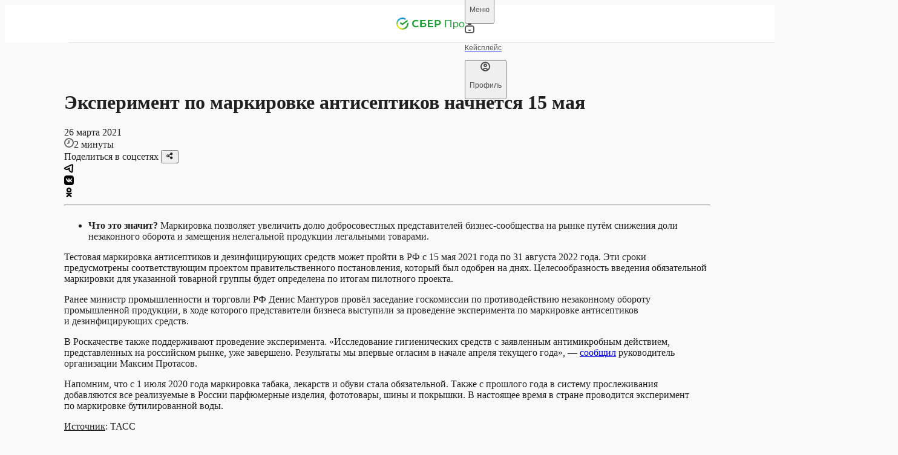

--- FILE ---
content_type: text/html; charset=utf-8
request_url: https://sber.pro/publication/eksperiment-po-markirovke-antiseptikov-nachnetsia-15-maia/
body_size: 25379
content:
<!DOCTYPE html><html lang="ru"><head><meta charSet="utf-8"/><meta name="viewport" content="width=device-width"/><meta name="twitter:card" content="summary_large_image"/><meta name="twitter:site" content="@site"/><meta name="twitter:creator" content="@handle"/><meta property="og:url" content="https://sber.pro/publication/eksperiment-po-markirovke-antiseptikov-nachnetsia-15-maia/"/><meta property="og:type" content="website"/><meta property="og:image:alt" content="СберПро | Медиа"/><meta property="og:image:width" content="968"/><meta property="og:image:height" content="504"/><meta property="og:locale" content="ru_RU"/><meta property="og:site_name" content="СберПро | Медиа"/><link rel="canonical" href="https://sber.pro/publication/eksperiment-po-markirovke-antiseptikov-nachnetsia-15-maia/"/><title>Эксперимент по маркировке антисептиков начнется 15 мая</title><meta name="robots" content="index,follow,max-image-preview:large"/><meta name="description" content="Кейсы лидеров бизнеса. Мнения ведущих экспертов. Актуальные тренды в отраслях экономики."/><meta property="og:title" content="Эксперимент по маркировке антисептиков начнется 15 мая"/><meta property="og:description" content="Кейсы лидеров бизнеса. Мнения ведущих экспертов. Актуальные тренды в отраслях экономики."/><meta property="og:image" content="https://sber.pro/assets/og/SberPro_Media.png"/><script type="application/ld+json">{"@context":"https://schema.org","@type":"Article","datePublished":"26 марта 2021","description":"Что это значит? Маркировка позволяет увеличить долю добросовестных представителей бизнес-сообщества на рынке путём снижения доли незаконного оборота и замещения нелегальной продукции легальными товарами.","mainEntityOfPage":{"@type":"WebPage","@id":"https://sber.pro/publication/eksperiment-po-markirovke-antiseptikov-nachnetsia-15-maia/"},"headline":"Эксперимент по маркировке антисептиков начнется 15 мая","image":[],"dateModified":"22 сентября 2023","author":{"@type":"Person","name":"Редакция СберПро"}}</script><script type="application/ld+json">{"@context":"https://schema.org","@type":"WebPage","@id":"/publication/eksperiment-po-markirovke-antiseptikov-nachnetsia-15-maia/","description":"Кейсы лидеров бизнеса. Мнения ведущих экспертов. Актуальные тренды в отраслях экономики."}</script><meta name="next-head-count" content="21"/><link rel="preconnect" href="https://7xrcuuwtti.a.trbcdn.net/"/><link rel="preconnect" href="https://ad.adriver.ru/"/><link rel="preconnect" href="https://st.top100.ru/"/><meta name="yandex-verification" content="7c124f093b845171"/><link rel="icon" href="/favicon.ico" sizes="any" type="image/x-icon" crossorigin="anonymous"/><link rel="apple-touch-icon" href="/apple-touch-icon.png" type="image/png" crossorigin="anonymous"/><link rel="manifest" href="/manifest.webmanifest" type="application/manifest+json" crossorigin="anonymous"/><link rel="preload" href="/assets/fonts/SBSansDisplay-Semibold.woff2" as="font" type="font/woff2" crossorigin="anonymous"/><link rel="preload" href="/assets/fonts/SBSansDisplay-Regular.woff2" as="font" type="font/woff2" crossorigin="anonymous"/><link rel="preload" href="/assets/fonts/SBSansText-Regular.woff2" as="font" type="font/woff2" crossorigin="anonymous"/><link rel="preload" href="/assets/fonts/SBSansText-Semibold.woff2" as="font" type="font/woff2" crossorigin="anonymous"/><link rel="preload" href="/assets/fonts/SBSansUI-Regular.woff2" as="font" type="font/woff2" crossorigin="anonymous"/><link rel="preload" href="/assets/fonts/SBSansUI-Semibold.woff2" as="font" type="font/woff2" crossorigin="anonymous"/><link rel="preload" href="https://7xrcuuwtti.a.trbcdn.net/_next/static/css/6adc0da441d8a07a.css" as="style"/><link rel="stylesheet" href="https://7xrcuuwtti.a.trbcdn.net/_next/static/css/6adc0da441d8a07a.css" data-n-g=""/><link rel="preload" href="https://7xrcuuwtti.a.trbcdn.net/_next/static/css/605eb3bf8af5c539.css" as="style"/><link rel="stylesheet" href="https://7xrcuuwtti.a.trbcdn.net/_next/static/css/605eb3bf8af5c539.css" data-n-p=""/><link rel="preload" href="https://7xrcuuwtti.a.trbcdn.net/_next/static/css/80f1e877fc9c512d.css" as="style"/><link rel="stylesheet" href="https://7xrcuuwtti.a.trbcdn.net/_next/static/css/80f1e877fc9c512d.css" data-n-p=""/><link rel="preload" href="https://7xrcuuwtti.a.trbcdn.net/_next/static/css/fc62a1eb81f10a0d.css" as="style"/><link rel="stylesheet" href="https://7xrcuuwtti.a.trbcdn.net/_next/static/css/fc62a1eb81f10a0d.css" data-n-p=""/><noscript data-n-css=""></noscript><script defer="" nomodule="" src="https://7xrcuuwtti.a.trbcdn.net/_next/static/chunks/polyfills-42372ed130431b0a.js"></script><script src="https://7xrcuuwtti.a.trbcdn.net/_next/static/chunks/webpack-934a6eb282f9f3e3.js" defer=""></script><script src="https://7xrcuuwtti.a.trbcdn.net/_next/static/chunks/framework-a44713711e207fbf.js" defer=""></script><script src="https://7xrcuuwtti.a.trbcdn.net/_next/static/chunks/main-f9efdc7813e557e5.js" defer=""></script><script src="https://7xrcuuwtti.a.trbcdn.net/_next/static/chunks/pages/_app-96c1006267ae425e.js" defer=""></script><script src="https://7xrcuuwtti.a.trbcdn.net/_next/static/chunks/78eb0aa2-ae4d79365da2cadd.js" defer=""></script><script src="https://7xrcuuwtti.a.trbcdn.net/_next/static/chunks/29107295-ed0eec7ccb3be4c8.js" defer=""></script><script src="https://7xrcuuwtti.a.trbcdn.net/_next/static/chunks/7ab05646-d58aaf61080da9be.js" defer=""></script><script src="https://7xrcuuwtti.a.trbcdn.net/_next/static/chunks/eef939c0-4dc4f5c1c847985d.js" defer=""></script><script src="https://7xrcuuwtti.a.trbcdn.net/_next/static/chunks/5c0b189e-a025ee5d49b53c71.js" defer=""></script><script src="https://7xrcuuwtti.a.trbcdn.net/_next/static/chunks/5717-424737f9710d5ed4.js" defer=""></script><script src="https://7xrcuuwtti.a.trbcdn.net/_next/static/chunks/3448-bc3edb52bba15a38.js" defer=""></script><script src="https://7xrcuuwtti.a.trbcdn.net/_next/static/chunks/33-d205cb65e3acdcdd.js" defer=""></script><script src="https://7xrcuuwtti.a.trbcdn.net/_next/static/chunks/4574-16ae25d4473c6069.js" defer=""></script><script src="https://7xrcuuwtti.a.trbcdn.net/_next/static/chunks/4846-b50e1f10757dbf72.js" defer=""></script><script src="https://7xrcuuwtti.a.trbcdn.net/_next/static/chunks/8357-1073a36b08ba2caa.js" defer=""></script><script src="https://7xrcuuwtti.a.trbcdn.net/_next/static/chunks/4243-b031d8fa7c9dcf38.js" defer=""></script><script src="https://7xrcuuwtti.a.trbcdn.net/_next/static/chunks/pages/publication/%5Bslug%5D-9199a672737c4b5a.js" defer=""></script><script src="https://7xrcuuwtti.a.trbcdn.net/_next/static/wyY0LDwU86A59jaVHrcoG/_buildManifest.js" defer=""></script><script src="https://7xrcuuwtti.a.trbcdn.net/_next/static/wyY0LDwU86A59jaVHrcoG/_ssgManifest.js" defer=""></script><style data-styled="" data-styled-version="5.3.11">:root{--text-primary:#171717F5;--text-primary-hover:#17171793;--text-primary-active:#171717C4;--text-primary-brightness:#171717F5;--text-secondary:#1717178F;--text-secondary-hover:#171717FF;--text-secondary-active:#171717AB;--text-tertiary:#17171747;--text-tertiary-hover:#171717FF;--text-tertiary-active:#17171756;--text-paragraph:#171717CC;--text-paragraph-hover:#1717177A;--text-paragraph-active:#171717A3;--text-accent:#0A8A66;--text-accent-hover:#10D59EFF;--text-accent-active:#0DAF82FF;--text-accent-minor:#14CC98;--text-accent-minor-hover:#20E9B0FF;--text-accent-minor-active:#11A77CFF;--text-positive:#108E26;--text-positive-hover:#14B32EFF;--text-positive-active:#0C6A1BFF;--text-warning:#E85702;--text-warning-hover:#FD6B17FF;--text-warning-active:#C04802FF;--text-negative:#F31B31;--text-negative-hover:#F54254FF;--text-negative-active:#DA0B20FF;--text-info:#0B7ECB;--text-info-hover:#0D96F2FF;--text-info-active:#0966A5FF;--text-positive-minor:#28D247;--text-positive-minor-hover:#47DC62FF;--text-positive-minor-active:#21B03CFF;--text-warning-minor:#FD9C68;--text-warning-minor-hover:#FDB790FF;--text-warning-minor-active:#FC8240FF;--text-negative-minor:#FF8F9A;--text-negative-minor-hover:#FFB8BFFF;--text-negative-minor-active:#FF6675FF;--text-info-minor:#52BAFF;--text-info-minor-hover:#7ACAFFFF;--text-info-minor-active:#29A9FFFF;--on-dark-text-primary:#FFFFFF;--on-dark-text-primary-hover:#FFFFFF;--on-dark-text-primary-active:#FFFFFF;--on-dark-text-primary-brightness:#FFFFFF;--on-dark-text-secondary-hover:#F5F5F5FF;--on-dark-text-secondary-active:#F5F5F5AB;--on-dark-text-tertiary-hover:#F5F5F5FF;--on-dark-text-tertiary-active:#F5F5F556;--on-dark-text-paragraph-hover:#F5F5F57A;--on-dark-text-paragraph-active:#F5F5F5A3;--on-dark-text-accent:#00AC7B;--on-dark-text-accent-hover:#00D69AFF;--on-dark-text-accent-active:#00855FFF;--on-dark-text-accent-minor:#0E5944;--on-dark-text-accent-minor-hover:#199F79FF;--on-dark-text-accent-minor-active:#137C5EFF;--on-dark-text-positive:#24B23E;--on-dark-text-positive-hover:#2BD44AFF;--on-dark-text-positive-active:#1D9032FF;--on-dark-text-warning:#FF7024;--on-dark-text-warning-hover:#FF8B4DFF;--on-dark-text-warning-active:#FA5700FF;--on-dark-text-negative:#FF3D51;--on-dark-text-negative-hover:#FF6675FF;--on-dark-text-negative-active:#FF142CFF;--on-dark-text-info:#199AF0;--on-dark-text-info-hover:#3FABF3FF;--on-dark-text-info-active:#0D84D3FF;--on-dark-text-positive-minor:#095C18;--on-dark-text-positive-minor-hover:#11A72CFF;--on-dark-text-positive-minor-active:#0D8222FF;--on-dark-text-warning-minor:#85380C;--on-dark-text-warning-minor-hover:#CD5713FF;--on-dark-text-warning-minor-active:#A84710FF;--on-dark-text-negative-minor:#9C1422;--on-dark-text-negative-minor-hover:#C2192AFF;--on-dark-text-negative-minor-active:#7A101AFF;--on-dark-text-info-minor:#0D5382;--on-dark-text-info-minor-hover:#1483CCFF;--on-dark-text-info-minor-active:#116BA7FF;--on-dark-text-primary:#FFFFFF;--on-dark-text-secondary:#FFFFFF8F;--on-dark-text-tertiary:#F5F5F547;--on-dark-text-paragraph:#F5F5F5CC;--on-light-text-primary:#171717F5;--on-light-text-primary-hover:#17171793;--on-light-text-primary-active:#171717C4;--on-light-text-primary-brightness:#171717F5;--on-light-text-secondary:#1717178F;--on-light-text-secondary-hover:#171717FF;--on-light-text-secondary-active:#171717AB;--on-light-text-tertiary:#17171747;--on-light-text-tertiary-hover:#171717FF;--on-light-text-tertiary-active:#17171756;--on-light-text-paragraph:#171717CC;--on-light-text-paragraph-hover:#1717177A;--on-light-text-paragraph-active:#171717A3;--on-light-text-accent:#0A8A66;--on-light-text-accent-hover:#10D59EFF;--on-light-text-accent-active:#0DAF82FF;--on-light-text-accent-minor:#14CC98;--on-light-text-accent-minor-hover:#20E9B0FF;--on-light-text-accent-minor-active:#11A77CFF;--on-light-text-positive:#108E26;--on-light-text-positive-hover:#14B32EFF;--on-light-text-positive-active:#0C6A1BFF;--on-light-text-warning:#E85702;--on-light-text-warning-hover:#FD6B17FF;--on-light-text-warning-active:#C04802FF;--on-light-text-negative:#F31B31;--on-light-text-negative-hover:#F54254FF;--on-light-text-negative-active:#DA0B20FF;--on-light-text-info:#0B7ECB;--on-light-text-info-hover:#0D96F2FF;--on-light-text-info-active:#0966A5FF;--on-light-text-positive-minor:#28D247;--on-light-text-positive-minor-hover:#47DC62FF;--on-light-text-positive-minor-active:#21B03CFF;--on-light-text-warning-minor:#FD9C68;--on-light-text-warning-minor-hover:#FDB790FF;--on-light-text-warning-minor-active:#FC8240FF;--on-light-text-negative-minor:#FF8F9A;--on-light-text-negative-minor-hover:#FFB8BFFF;--on-light-text-negative-minor-active:#FF6675FF;--on-light-text-info-minor:#52BAFF;--on-light-text-info-minor-hover:#7ACAFFFF;--on-light-text-info-minor-active:#29A9FFFF;--inverse-text-primary-hover:#F5F5F593;--inverse-text-primary-active:#F5F5F5C4;--inverse-text-primary-brightness:#F5F5F5F5;--inverse-text-secondary-hover:#F5F5F5FF;--inverse-text-secondary-active:#F5F5F5AB;--inverse-text-tertiary-hover:#F5F5F5FF;--inverse-text-tertiary-active:#F5F5F556;--inverse-text-paragraph-hover:#F5F5F57A;--inverse-text-paragraph-active:#F5F5F5A3;--inverse-text-accent:#00AC7B;--inverse-text-accent-hover:#00D69AFF;--inverse-text-accent-active:#00855FFF;--inverse-text-accent-minor:#0E5944;--inverse-text-accent-minor-hover:#199F79FF;--inverse-text-accent-minor-active:#137C5EFF;--inverse-text-positive:#24B23E;--inverse-text-positive-hover:#2BD44AFF;--inverse-text-positive-active:#1D9032FF;--inverse-text-warning:#FF7024;--inverse-text-warning-hover:#FF8B4DFF;--inverse-text-warning-active:#FA5700FF;--inverse-text-negative:#FF3D51;--inverse-text-negative-hover:#FF6675FF;--inverse-text-negative-active:#FF142CFF;--inverse-text-info:#199AF0;--inverse-text-info-hover:#3FABF3FF;--inverse-text-info-active:#0D84D3FF;--inverse-text-positive-minor:#095C18;--inverse-text-positive-minor-hover:#11A72CFF;--inverse-text-positive-minor-active:#0D8222FF;--inverse-text-warning-minor:#85380C;--inverse-text-warning-minor-hover:#CD5713FF;--inverse-text-warning-minor-active:#A84710FF;--inverse-text-negative-minor:#9C1422;--inverse-text-negative-minor-hover:#C2192AFF;--inverse-text-negative-minor-active:#7A101AFF;--inverse-text-info-minor:#0D5382;--inverse-text-info-minor-hover:#1483CCFF;--inverse-text-info-minor-active:#116BA7FF;--inverse-text-primary:#F5F5F5F5;--inverse-text-secondary:#F5F5F58F;--inverse-text-tertiary:#F5F5F547;--inverse-text-paragraph:#F5F5F5CC;--surface-solid-primary:#F5F5F5;--surface-solid-primary-hover:#FAFAFAFF;--surface-solid-primary-active:#F0F0F0FF;--surface-solid-primary-brightness:#FFFFFFFF;--surface-solid-secondary:#ECECEC;--surface-solid-secondary-hover:#F7F7F7FF;--surface-solid-secondary-active:#E8E8E8FF;--surface-solid-tertiary:#DDDDDD;--surface-solid-tertiary-hover:#EDEDEDFF;--surface-solid-tertiary-active:#D4D4D4FF;--surface-solid-card:#FFFFFFFF;--surface-solid-card-hover:#FFFFFFFF;--surface-solid-card-active:#FFFFFFFF;--surface-solid-card-brightness:#FFFFFFFF;--surface-solid-default:#080808;--surface-solid-default-hover:#262626FF;--surface-solid-default-active:#030303FF;--surface-transparent-primary-hover:#08080803;--surface-transparent-primary-active:#0808080D;--surface-transparent-secondary-hover:#08080805;--surface-transparent-secondary-active:#0808081A;--surface-transparent-tertiary:#0808081F;--surface-transparent-tertiary-hover:#0808080A;--surface-transparent-tertiary-active:#08080829;--surface-transparent-deep:#080808A3;--surface-transparent-deep-hover:#0808088F;--surface-transparent-deep-active:#080808AD;--surface-transparent-card:#FFFFFFFF;--surface-transparent-card-hover:#FFFFFFFF;--surface-transparent-card-active:#FFFFFFFF;--surface-transparent-card-brightness:#FFFFFFFF;--surface-clear:#FFFFFF00;--surface-clear-hover:#FFFFFFFF;--surface-clear-active:#FFFFFFFF;--surface-accent:#00766C;--surface-accent-hover:#009083;--surface-accent-active:#0C5059;--surface-accent-minor:#8DFBDC;--surface-accent-minor-hover:#A1FCE2FF;--surface-accent-minor-active:#7AFAD6FF;--surface-transparent-accent:#00766C1F;--surface-transparent-accent-hover:#00766C0A;--surface-transparent-accent-active:#00766C29;--surface-positive:#1A9E32;--surface-positive-hover:#1EB83AFF;--surface-positive-active:#178C2CFF;--surface-warning:#FA5F05;--surface-warning-hover:#FB782DFF;--surface-warning-active:#E65705FF;--surface-negative:#FF293E;--surface-negative-hover:#FF5263FF;--surface-negative-active:#FF142CFF;--surface-info:#118CDF;--surface-info-hover:#1798EEFF;--surface-info-active:#0F81CCFF;--surface-positive-minor:#9EFAAF;--surface-positive-minor-hover:#B1FBBFFF;--surface-positive-minor-active:#8BF99FFF;--surface-warning-minor:#FEE2D2;--surface-warning-minor-hover:#FEEFE6FF;--surface-warning-minor-active:#FEDCC8FF;--surface-negative-minor:#FFE0E3;--surface-negative-minor-hover:#FFF5F6FF;--surface-negative-minor-active:#FFD6DAFF;--surface-info-minor:#CFECFF;--surface-info-minor-hover:#E5F5FFFF;--surface-info-minor-active:#C7E9FFFF;--surface-transparent-positive:#1A9E321F;--surface-transparent-positive-hover:#1A9E320A;--surface-transparent-positive-active:#1A9E3229;--surface-transparent-warning:#FA5F051F;--surface-transparent-warning-hover:#FA5F050A;--surface-transparent-warning-active:#FA5F0529;--surface-transparent-negative:#FF293E1F;--surface-transparent-negative-hover:#FF293E0A;--surface-transparent-negative-active:#FF293E29;--surface-transparent-info:#118CDF1F;--surface-transparent-info-hover:#118CDF0A;--surface-transparent-info-active:#118CDF29;--surface-transparent-primary:#08080808;--surface-transparent-secondary:#0808080F;--on-dark-surface-solid-primary:#171717;--on-dark-surface-solid-primary-hover:#363636FF;--on-dark-surface-solid-primary-active:#0D0D0DFF;--on-dark-surface-solid-primary-brightness:#262626FF;--on-dark-surface-solid-secondary:#262626;--on-dark-surface-solid-secondary-hover:#3B3B3BFF;--on-dark-surface-solid-secondary-active:#1C1C1CFF;--on-dark-surface-solid-tertiary:#363636;--on-dark-surface-solid-tertiary-hover:#4A4A4AFF;--on-dark-surface-solid-tertiary-active:#2B2B2BFF;--on-dark-surface-solid-card:#171717;--on-dark-surface-solid-card-hover:#363636FF;--on-dark-surface-solid-card-active:#0D0D0DFF;--on-dark-surface-solid-card-brightness:#262626FF;--on-dark-surface-solid-default:#F9F9F9;--on-dark-surface-solid-default-hover:#FFFFFFFF;--on-dark-surface-solid-default-active:#F5F5F5FF;--on-dark-surface-transparent-primary:#FFFFFF0F;--on-dark-surface-transparent-primary-hover:#FFFFFF05;--on-dark-surface-transparent-primary-active:#FFFFFF1A;--on-dark-surface-transparent-secondary:#FFFFFF1F;--on-dark-surface-transparent-secondary-hover:#FFFFFF0A;--on-dark-surface-transparent-secondary-active:#FFFFFF29;--on-dark-surface-transparent-tertiary:#FFFFFF33;--on-dark-surface-transparent-tertiary-hover:#FFFFFF1F;--on-dark-surface-transparent-tertiary-active:#FFFFFF3D;--on-dark-surface-transparent-deep:#FFFFFFA3;--on-dark-surface-transparent-deep-hover:#FFFFFF8F;--on-dark-surface-transparent-deep-active:#FFFFFFAD;--on-dark-surface-transparent-card:#FFFFFF0F;--on-dark-surface-transparent-card-hover:#FFFFFF05;--on-dark-surface-transparent-card-active:#FFFFFF1A;--on-dark-surface-transparent-card-brightness:#FFFFFF0F;--on-dark-surface-clear:#FFFFFF00;--on-dark-surface-clear-hover:#FFFFFFFF;--on-dark-surface-clear-active:#FFFFFFFF;--on-dark-surface-accent:#00766C;--on-dark-surface-accent-hover:#05AD7EFF;--on-dark-surface-accent-active:#048661FF;--on-dark-surface-accent-minor:#072B21;--on-dark-surface-accent-minor-hover:#0B4636FF;--on-dark-surface-accent-minor-active:#041A14FF;--on-dark-surface-transparent-accent:#00766C33;--on-dark-surface-transparent-accent-hover:#00766C1F;--on-dark-surface-transparent-accent-active:#00766C3D;--on-dark-surface-positive:#1A9E32;--on-dark-surface-positive-hover:#1EB83AFF;--on-dark-surface-positive-active:#178C2CFF;--on-dark-surface-warning:#FA5F05;--on-dark-surface-warning-hover:#FB782DFF;--on-dark-surface-warning-active:#E65705FF;--on-dark-surface-negative:#FF293E;--on-dark-surface-negative-hover:#FF5263FF;--on-dark-surface-negative-active:#FF142CFF;--on-dark-surface-info:#118CDF;--on-dark-surface-info-hover:#1798EEFF;--on-dark-surface-info-active:#0F81CCFF;--on-dark-surface-positive-minor:#0A2B10;--on-dark-surface-positive-minor-hover:#0E3A16FF;--on-dark-surface-positive-minor-active:#061909FF;--on-dark-surface-warning-minor:#3D1D0A;--on-dark-surface-warning-minor-hover:#58290EFF;--on-dark-surface-warning-minor-active:#2C1507FF;--on-dark-surface-negative-minor:#4A0D13;--on-dark-surface-negative-minor-hover:#64121AFF;--on-dark-surface-negative-minor-active:#380A0FFF;--on-dark-surface-info-minor:#0C283B;--on-dark-surface-info-minor-hover:#10344CFF;--on-dark-surface-info-minor-active:#091D2AFF;--on-dark-surface-transparent-positive:#1A9E3233;--on-dark-surface-transparent-positive-hover:#1A9E321F;--on-dark-surface-transparent-positive-active:#1A9E323D;--on-dark-surface-transparent-warning:#FA5F0533;--on-dark-surface-transparent-warning-hover:#FA5F051F;--on-dark-surface-transparent-warning-active:#FA5F053D;--on-dark-surface-transparent-negative:#FF293E33;--on-dark-surface-transparent-negative-hover:#FF293E1F;--on-dark-surface-transparent-negative-active:#FF293E3D;--on-dark-surface-transparent-info:#118CDF33;--on-dark-surface-transparent-info-hover:#118CDF1F;--on-dark-surface-transparent-info-active:#118CDF3D;--on-light-surface-solid-primary:#F5F5F5;--on-light-surface-solid-primary-hover:#FAFAFAFF;--on-light-surface-solid-primary-active:#F0F0F0FF;--on-light-surface-solid-primary-brightness:#FFFFFFFF;--on-light-surface-solid-secondary:#ECECEC;--on-light-surface-solid-secondary-hover:#F7F7F7FF;--on-light-surface-solid-secondary-active:#E8E8E8FF;--on-light-surface-solid-tertiary:#DDDDDD;--on-light-surface-solid-tertiary-hover:#EDEDEDFF;--on-light-surface-solid-tertiary-active:#D4D4D4FF;--on-light-surface-solid-card:#FFFFFFFF;--on-light-surface-solid-card-hover:#FFFFFFFF;--on-light-surface-solid-card-active:#FFFFFFFF;--on-light-surface-solid-card-brightness:#FFFFFFFF;--on-light-surface-solid-default:#080808;--on-light-surface-solid-default-hover:#262626FF;--on-light-surface-solid-default-active:#030303FF;--on-light-surface-transparent-primary-hover:#08080803;--on-light-surface-transparent-primary-active:#0808080D;--on-light-surface-transparent-secondary-hover:#08080805;--on-light-surface-transparent-secondary-active:#0808081A;--on-light-surface-transparent-tertiary:#0808081F;--on-light-surface-transparent-tertiary-hover:#0808080A;--on-light-surface-transparent-tertiary-active:#08080829;--on-light-surface-transparent-deep:#080808A3;--on-light-surface-transparent-deep-hover:#0808088F;--on-light-surface-transparent-deep-active:#080808AD;--on-light-surface-transparent-card:#FFFFFFFF;--on-light-surface-transparent-card-hover:#FFFFFFFF;--on-light-surface-transparent-card-active:#FFFFFFFF;--on-light-surface-transparent-card-brightness:#FFFFFFFF;--on-light-surface-clear:#FFFFFF00;--on-light-surface-clear-hover:#FFFFFFFF;--on-light-surface-clear-active:#FFFFFFFF;--on-light-surface-accent:#00766C;--on-light-surface-accent-hover:#05AD7EFF;--on-light-surface-accent-active:#048661FF;--on-light-surface-accent-minor:#8DFBDC;--on-light-surface-accent-minor-hover:#A1FCE2FF;--on-light-surface-accent-minor-active:#7AFAD6FF;--on-light-surface-transparent-accent:#00766C1F;--on-light-surface-transparent-accent-hover:#00766C0A;--on-light-surface-transparent-accent-active:#00766C29;--on-light-surface-positive:#1A9E32;--on-light-surface-positive-hover:#1EB83AFF;--on-light-surface-positive-active:#178C2CFF;--on-light-surface-warning:#FA5F05;--on-light-surface-warning-hover:#FB782DFF;--on-light-surface-warning-active:#E65705FF;--on-light-surface-negative:#FF293E;--on-light-surface-negative-hover:#FF5263FF;--on-light-surface-negative-active:#FF142CFF;--on-light-surface-info:#118CDF;--on-light-surface-info-hover:#1798EEFF;--on-light-surface-info-active:#0F81CCFF;--on-light-surface-positive-minor:#9EFAAF;--on-light-surface-positive-minor-hover:#B1FBBFFF;--on-light-surface-positive-minor-active:#8BF99FFF;--on-light-surface-warning-minor:#FEE2D2;--on-light-surface-warning-minor-hover:#FEEFE6FF;--on-light-surface-warning-minor-active:#FEDCC8FF;--on-light-surface-negative-minor:#FFE0E3;--on-light-surface-negative-minor-hover:#FFF5F6FF;--on-light-surface-negative-minor-active:#FFD6DAFF;--on-light-surface-info-minor:#CFECFF;--on-light-surface-info-minor-hover:#E5F5FFFF;--on-light-surface-info-minor-active:#C7E9FFFF;--on-light-surface-transparent-positive:#1A9E321F;--on-light-surface-transparent-positive-hover:#1A9E320A;--on-light-surface-transparent-positive-active:#1A9E3229;--on-light-surface-transparent-warning:#FA5F051F;--on-light-surface-transparent-warning-hover:#FA5F050A;--on-light-surface-transparent-warning-active:#FA5F0529;--on-light-surface-transparent-negative:#FF293E1F;--on-light-surface-transparent-negative-hover:#FF293E0A;--on-light-surface-transparent-negative-active:#FF293E29;--on-light-surface-transparent-info:#118CDF1F;--on-light-surface-transparent-info-hover:#118CDF0A;--on-light-surface-transparent-info-active:#118CDF29;--on-light-surface-transparent-primary:#08080808;--on-light-surface-transparent-secondary:#0808080F;--inverse-surface-solid-primary:#171717;--inverse-surface-solid-primary-hover:#363636FF;--inverse-surface-solid-primary-active:#0D0D0DFF;--inverse-surface-solid-primary-brightness:#262626FF;--inverse-surface-solid-secondary:#262626;--inverse-surface-solid-secondary-hover:#3B3B3BFF;--inverse-surface-solid-secondary-active:#1C1C1CFF;--inverse-surface-solid-tertiary:#363636;--inverse-surface-solid-tertiary-hover:#4A4A4AFF;--inverse-surface-solid-tertiary-active:#2B2B2BFF;--inverse-surface-solid-card:#171717;--inverse-surface-solid-card-hover:#363636FF;--inverse-surface-solid-card-active:#0D0D0DFF;--inverse-surface-solid-card-brightness:#262626FF;--inverse-surface-solid-default:#F9F9F9;--inverse-surface-solid-default-hover:#FFFFFFFF;--inverse-surface-solid-default-active:#F5F5F5FF;--inverse-surface-transparent-primary:#FFFFFF0F;--inverse-surface-transparent-primary-hover:#FFFFFF05;--inverse-surface-transparent-primary-active:#FFFFFF1A;--inverse-surface-transparent-secondary:#FFFFFF1F;--inverse-surface-transparent-secondary-hover:#FFFFFF0A;--inverse-surface-transparent-secondary-active:#FFFFFF29;--inverse-surface-transparent-tertiary:#FFFFFF33;--inverse-surface-transparent-tertiary-hover:#FFFFFF1F;--inverse-surface-transparent-tertiary-active:#FFFFFF3D;--inverse-surface-transparent-deep:#FFFFFFA3;--inverse-surface-transparent-deep-hover:#FFFFFF8F;--inverse-surface-transparent-deep-active:#FFFFFFAD;--inverse-surface-transparent-card:#FFFFFF0F;--inverse-surface-transparent-card-hover:#FFFFFF05;--inverse-surface-transparent-card-active:#FFFFFF1A;--inverse-surface-transparent-card-brightness:#FFFFFF0F;--inverse-surface-clear:#FFFFFF00;--inverse-surface-clear-hover:#FFFFFFFF;--inverse-surface-clear-active:#FFFFFFFF;--inverse-surface-accent:#00766C;--inverse-surface-accent-hover:#05AD7EFF;--inverse-surface-accent-active:#048661FF;--inverse-surface-accent-minor:#072B21;--inverse-surface-accent-minor-hover:#0B4636FF;--inverse-surface-accent-minor-active:#041A14FF;--inverse-surface-transparent-accent:#00766C33;--inverse-surface-transparent-accent-hover:#00766C1F;--inverse-surface-transparent-accent-active:#00766C3D;--inverse-surface-positive:#1A9E32;--inverse-surface-positive-hover:#1EB83AFF;--inverse-surface-positive-active:#178C2CFF;--inverse-surface-warning:#FA5F05;--inverse-surface-warning-hover:#FB782DFF;--inverse-surface-warning-active:#E65705FF;--inverse-surface-negative:#FF293E;--inverse-surface-negative-hover:#FF5263FF;--inverse-surface-negative-active:#FF142CFF;--inverse-surface-info:#118CDF;--inverse-surface-info-hover:#1798EEFF;--inverse-surface-info-active:#0F81CCFF;--inverse-surface-positive-minor:#0A2B10;--inverse-surface-positive-minor-hover:#0E3A16FF;--inverse-surface-positive-minor-active:#061909FF;--inverse-surface-warning-minor:#3D1D0A;--inverse-surface-warning-minor-hover:#58290EFF;--inverse-surface-warning-minor-active:#2C1507FF;--inverse-surface-negative-minor:#4A0D13;--inverse-surface-negative-minor-hover:#64121AFF;--inverse-surface-negative-minor-active:#380A0FFF;--inverse-surface-info-minor:#0C283B;--inverse-surface-info-minor-hover:#10344CFF;--inverse-surface-info-minor-active:#091D2AFF;--inverse-surface-transparent-positive:#1A9E3233;--inverse-surface-transparent-positive-hover:#1A9E321F;--inverse-surface-transparent-positive-active:#1A9E323D;--inverse-surface-transparent-warning:#FA5F0533;--inverse-surface-transparent-warning-hover:#FA5F051F;--inverse-surface-transparent-warning-active:#FA5F053D;--inverse-surface-transparent-negative:#FF293E33;--inverse-surface-transparent-negative-hover:#FF293E1F;--inverse-surface-transparent-negative-active:#FF293E3D;--inverse-surface-transparent-info:#118CDF33;--inverse-surface-transparent-info-hover:#118CDF1F;--inverse-surface-transparent-info-active:#118CDF3D;--background-primary:#F9F9F9;--dark-background-primary:#080808;--light-background-primary:#F9F9F9;--inverse-background-primary:#080808;--overlay-soft:#F9F9F98F;--overlay-hard:#F9F9F9F5;--overlay-blur:#F9F9F947;--on-dark-overlay-soft:#0808088F;--on-dark-overlay-hard:#080808F5;--on-dark-overlay-blur:#08080847;--on-light-overlay-soft:#F9F9F98F;--on-light-overlay-hard:#F9F9F9F5;--on-light-overlay-blur:#F9F9F947;--inverse-overlay-soft:#0808088F;--inverse-overlay-hard:#080808F5;--inverse-overlay-blur:#08080847;--outline-solid-primary:#DDDDDD;--outline-solid-primary-hover:#FFFFFFFF;--outline-solid-primary-active:#B3B3B3FF;--outline-solid-secondary:#B3B3B3;--outline-solid-secondary-hover:#FFFFFFFF;--outline-solid-secondary-active:#8F8F8FFF;--outline-solid-tertiary:#707070;--outline-solid-tertiary-hover:#FFFFFFFF;--outline-solid-tertiary-active:#595959FF;--outline-solid-default:#080808;--outline-solid-default-hover:#595959FF;--outline-solid-default-active:#303030FF;--outline-transparent-primary:#0808081F;--outline-transparent-primary-hover:#080808FF;--outline-transparent-primary-active:#08080825;--outline-transparent-secondary:#08080847;--outline-transparent-secondary-hover:#080808FF;--outline-transparent-secondary-active:#08080856;--outline-transparent-tertiary:#0808088F;--outline-transparent-tertiary-hover:#080808FF;--outline-transparent-tertiary-active:#080808AB;--outline-clear:#FFFFFF00;--outline-clear-hover:#FFFFFFFF;--outline-clear-active:#FFFFFFFF;--outline-accent:#0A8A66;--outline-accent-hover:#10D59EFF;--outline-accent-active:#0DAF82FF;--outline-accent-minor:#14CC98;--outline-accent-minor-hover:#20E9B0FF;--outline-accent-minor-active:#11A77CFF;--outline-transparent-accent:#0A8A6633;--outline-transparent-accent-hover:#0A8A66FF;--outline-transparent-accent-active:#0A8A663D;--outline-positive:#108E26;--outline-positive-hover:#14B32EFF;--outline-positive-active:#0C6A1BFF;--outline-warning:#E85702;--outline-warning-hover:#FD6B17FF;--outline-warning-active:#C04802FF;--outline-negative:#F31B31;--outline-negative-hover:#F54254FF;--outline-negative-active:#DA0B20FF;--outline-info:#0B7ECB;--outline-info-hover:#0D96F2FF;--outline-info-active:#0966A5FF;--outline-positive-minor:#28D247;--outline-positive-minor-hover:#47DC62FF;--outline-positive-minor-active:#21B03CFF;--outline-warning-minor:#FD9C68;--outline-warning-minor-hover:#FDB790FF;--outline-warning-minor-active:#FC8240FF;--outline-negative-minor:#FF8F9A;--outline-negative-minor-hover:#FFB8BFFF;--outline-negative-minor-active:#FF6675FF;--outline-info-minor:#52BAFF;--outline-info-minor-hover:#7ACAFFFF;--outline-info-minor-active:#29A9FFFF;--outline-transparent-positive:#108E2633;--outline-transparent-positive-hover:#108E25FF;--outline-transparent-positive-active:#108E253D;--outline-transparent-warning:#E8570233;--outline-transparent-warning-hover:#E85702FF;--outline-transparent-warning-active:#E857023D;--outline-transparent-negative:#F31B3133;--outline-transparent-negative-hover:#F31B31FF;--outline-transparent-negative-active:#F31B313D;--outline-transparent-info:#0B7ECB33;--outline-transparent-info-hover:#0B7ECBFF;--outline-transparent-info-active:#0B7ECB3D;--on-dark-outline-solid-primary:#262626;--on-dark-outline-solid-primary-hover:#787878FF;--on-dark-outline-solid-primary-active:#4F4F4FFF;--on-dark-outline-solid-secondary:#4E4E4E;--on-dark-outline-solid-secondary-hover:#FFFFFFFF;--on-dark-outline-solid-secondary-active:#404040FF;--on-dark-outline-solid-tertiary:#858585;--on-dark-outline-solid-tertiary-hover:#FFFFFFFF;--on-dark-outline-solid-tertiary-active:#6B6B6BFF;--on-dark-outline-solid-default:#F9F9F9;--on-dark-outline-solid-default-hover:#FFFFFFFF;--on-dark-outline-solid-default-active:#C7C7C7FF;--on-dark-outline-transparent-primary:#FFFFFF1F;--on-dark-outline-transparent-primary-hover:#FFFFFFFF;--on-dark-outline-transparent-primary-active:#FFFFFF25;--on-dark-outline-transparent-secondary:#FFFFFF47;--on-dark-outline-transparent-secondary-hover:#FFFFFFFF;--on-dark-outline-transparent-secondary-active:#FFFFFF56;--on-dark-outline-transparent-tertiary:#FFFFFF8F;--on-dark-outline-transparent-tertiary-hover:#FFFFFFFF;--on-dark-outline-transparent-tertiary-active:#FFFFFFAB;--on-dark-outline-clear:#FFFFFF00;--on-dark-outline-clear-hover:#FFFFFFFF;--on-dark-outline-clear-active:#FFFFFFFF;--on-dark-outline-accent:#00AC7B;--on-dark-outline-accent-hover:#00D69AFF;--on-dark-outline-accent-active:#00855FFF;--on-dark-outline-accent-minor:#0E5944;--on-dark-outline-accent-minor-hover:#199F79FF;--on-dark-outline-accent-minor-active:#137C5EFF;--on-dark-outline-transparent-accent:#00AC7B47;--on-dark-outline-transparent-accent-hover:#00AD7CFF;--on-dark-outline-transparent-accent-active:#00AD7C56;--on-dark-outline-positive:#24B23E;--on-dark-outline-positive-hover:#2BD44AFF;--on-dark-outline-positive-active:#1D9032FF;--on-dark-outline-warning:#FF7024;--on-dark-outline-warning-hover:#FF8B4DFF;--on-dark-outline-warning-active:#FA5700FF;--on-dark-outline-negative:#FF3D51;--on-dark-outline-negative-hover:#FF6675FF;--on-dark-outline-negative-active:#FF142CFF;--on-dark-outline-info:#199AF0;--on-dark-outline-info-hover:#3FABF3FF;--on-dark-outline-info-active:#0D84D3FF;--on-dark-outline-positive-minor:#095C18;--on-dark-outline-positive-minor-hover:#11A72CFF;--on-dark-outline-positive-minor-active:#0D8222FF;--on-dark-outline-warning-minor:#85380C;--on-dark-outline-warning-minor-hover:#CD5713FF;--on-dark-outline-warning-minor-active:#A84710FF;--on-dark-outline-negative-minor:#9C1422;--on-dark-outline-negative-minor-hover:#C2192AFF;--on-dark-outline-negative-minor-active:#7A101AFF;--on-dark-outline-info-minor:#0D5382;--on-dark-outline-info-minor-hover:#1483CCFF;--on-dark-outline-info-minor-active:#116BA7FF;--on-dark-outline-transparent-positive:#24B23E47;--on-dark-outline-transparent-positive-hover:#24B23EFF;--on-dark-outline-transparent-positive-active:#24B23E56;--on-dark-outline-transparent-warning:#FF702447;--on-dark-outline-transparent-warning-hover:#FF7024FF;--on-dark-outline-transparent-warning-active:#FF702456;--on-dark-outline-transparent-negative:#FF3D5147;--on-dark-outline-transparent-negative-hover:#FF3D51FF;--on-dark-outline-transparent-negative-active:#FF3D5156;--on-dark-outline-transparent-info:#199AF047;--on-dark-outline-transparent-info-hover:#199AF0FF;--on-dark-outline-transparent-info-active:#199AF056;--on-light-outline-solid-primary:#DDDDDD;--on-light-outline-solid-primary-hover:#FFFFFFFF;--on-light-outline-solid-primary-active:#B3B3B3FF;--on-light-outline-solid-secondary:#B3B3B3;--on-light-outline-solid-secondary-hover:#FFFFFFFF;--on-light-outline-solid-secondary-active:#8F8F8FFF;--on-light-outline-solid-tertiary:#707070;--on-light-outline-solid-tertiary-hover:#FFFFFFFF;--on-light-outline-solid-tertiary-active:#595959FF;--on-light-outline-solid-default:#080808;--on-light-outline-solid-default-hover:#595959FF;--on-light-outline-solid-default-active:#303030FF;--on-light-outline-transparent-primary:#0808081F;--on-light-outline-transparent-primary-hover:#080808FF;--on-light-outline-transparent-primary-active:#08080825;--on-light-outline-transparent-secondary:#08080847;--on-light-outline-transparent-secondary-hover:#080808FF;--on-light-outline-transparent-secondary-active:#08080856;--on-light-outline-transparent-tertiary:#0808088F;--on-light-outline-transparent-tertiary-hover:#080808FF;--on-light-outline-transparent-tertiary-active:#080808AB;--on-light-outline-clear:#FFFFFF00;--on-light-outline-clear-hover:#FFFFFFFF;--on-light-outline-clear-active:#FFFFFFFF;--on-light-outline-accent:#0A8A66;--on-light-outline-accent-hover:#10D59EFF;--on-light-outline-accent-active:#0DAF82FF;--on-light-outline-accent-minor:#14CC98;--on-light-outline-accent-minor-hover:#20E9B0FF;--on-light-outline-accent-minor-active:#11A77CFF;--on-light-outline-transparent-accent:#0A8A6633;--on-light-outline-transparent-accent-hover:#0A8A66FF;--on-light-outline-transparent-accent-active:#0A8A663D;--on-light-outline-positive:#108E26;--on-light-outline-positive-hover:#14B32EFF;--on-light-outline-positive-active:#0C6A1BFF;--on-light-outline-warning:#E85702;--on-light-outline-warning-hover:#FD6B17FF;--on-light-outline-warning-active:#C04802FF;--on-light-outline-negative:#F31B31;--on-light-outline-negative-hover:#F54254FF;--on-light-outline-negative-active:#DA0B20FF;--on-light-outline-info:#0B7ECB;--on-light-outline-info-hover:#0D96F2FF;--on-light-outline-info-active:#0966A5FF;--on-light-outline-positive-minor:#28D247;--on-light-outline-positive-minor-hover:#47DC62FF;--on-light-outline-positive-minor-active:#21B03CFF;--on-light-outline-warning-minor:#FD9C68;--on-light-outline-warning-minor-hover:#FDB790FF;--on-light-outline-warning-minor-active:#FC8240FF;--on-light-outline-negative-minor:#FF8F9A;--on-light-outline-negative-minor-hover:#FFB8BFFF;--on-light-outline-negative-minor-active:#FF6675FF;--on-light-outline-info-minor:#52BAFF;--on-light-outline-info-minor-hover:#7ACAFFFF;--on-light-outline-info-minor-active:#29A9FFFF;--on-light-outline-transparent-positive:#108E2633;--on-light-outline-transparent-positive-hover:#108E25FF;--on-light-outline-transparent-positive-active:#108E253D;--on-light-outline-transparent-warning:#E8570233;--on-light-outline-transparent-warning-hover:#E85702FF;--on-light-outline-transparent-warning-active:#E857023D;--on-light-outline-transparent-negative:#F31B3133;--on-light-outline-transparent-negative-hover:#F31B31FF;--on-light-outline-transparent-negative-active:#F31B313D;--on-light-outline-transparent-info:#0B7ECB33;--on-light-outline-transparent-info-hover:#0B7ECBFF;--on-light-outline-transparent-info-active:#0B7ECB3D;--inverse-outline-solid-primary:#262626;--inverse-outline-solid-primary-hover:#787878FF;--inverse-outline-solid-primary-active:#4F4F4FFF;--inverse-outline-solid-secondary:#4E4E4E;--inverse-outline-solid-secondary-hover:#FFFFFFFF;--inverse-outline-solid-secondary-active:#404040FF;--inverse-outline-solid-tertiary:#858585;--inverse-outline-solid-tertiary-hover:#FFFFFFFF;--inverse-outline-solid-tertiary-active:#6B6B6BFF;--inverse-outline-solid-default:#F9F9F9;--inverse-outline-solid-default-hover:#FFFFFFFF;--inverse-outline-solid-default-active:#C7C7C7FF;--inverse-outline-transparent-primary:#FFFFFF1F;--inverse-outline-transparent-primary-hover:#FFFFFFFF;--inverse-outline-transparent-primary-active:#FFFFFF25;--inverse-outline-transparent-secondary:#FFFFFF47;--inverse-outline-transparent-secondary-hover:#FFFFFFFF;--inverse-outline-transparent-secondary-active:#FFFFFF56;--inverse-outline-transparent-tertiary:#FFFFFF8F;--inverse-outline-transparent-tertiary-hover:#FFFFFFFF;--inverse-outline-transparent-tertiary-active:#FFFFFFAB;--inverse-outline-clear:#FFFFFF00;--inverse-outline-clear-hover:#FFFFFFFF;--inverse-outline-clear-active:#FFFFFFFF;--inverse-outline-accent:#00AC7B;--inverse-outline-accent-hover:#00D69AFF;--inverse-outline-accent-active:#00855FFF;--inverse-outline-accent-minor:#0E5944;--inverse-outline-accent-minor-hover:#199F79FF;--inverse-outline-accent-minor-active:#137C5EFF;--inverse-outline-transparent-accent:#00AC7B47;--inverse-outline-transparent-accent-hover:#00AD7CFF;--inverse-outline-transparent-accent-active:#00AD7C56;--inverse-outline-positive:#24B23E;--inverse-outline-positive-hover:#2BD44AFF;--inverse-outline-positive-active:#1D9032FF;--inverse-outline-warning:#FF7024;--inverse-outline-warning-hover:#FF8B4DFF;--inverse-outline-warning-active:#FA5700FF;--inverse-outline-negative:#FF3D51;--inverse-outline-negative-hover:#FF6675FF;--inverse-outline-negative-active:#FF142CFF;--inverse-outline-info:#199AF0;--inverse-outline-info-hover:#3FABF3FF;--inverse-outline-info-active:#0D84D3FF;--inverse-outline-positive-minor:#095C18;--inverse-outline-positive-minor-hover:#11A72CFF;--inverse-outline-positive-minor-active:#0D8222FF;--inverse-outline-warning-minor:#85380C;--inverse-outline-warning-minor-hover:#CD5713FF;--inverse-outline-warning-minor-active:#A84710FF;--inverse-outline-negative-minor:#9C1422;--inverse-outline-negative-minor-hover:#C2192AFF;--inverse-outline-negative-minor-active:#7A101AFF;--inverse-outline-info-minor:#0D5382;--inverse-outline-info-minor-hover:#1483CCFF;--inverse-outline-info-minor-active:#116BA7FF;--inverse-outline-transparent-positive:#24B23E47;--inverse-outline-transparent-positive-hover:#24B23EFF;--inverse-outline-transparent-positive-active:#24B23E56;--inverse-outline-transparent-warning:#FF702447;--inverse-outline-transparent-warning-hover:#FF7024FF;--inverse-outline-transparent-warning-active:#FF702456;--inverse-outline-transparent-negative:#FF3D5147;--inverse-outline-transparent-negative-hover:#FF3D51FF;--inverse-outline-transparent-negative-active:#FF3D5156;--inverse-outline-transparent-info:#199AF047;--inverse-outline-transparent-info-hover:#199AF0FF;--inverse-outline-transparent-info-active:#199AF056;--data-yellow:#F3A912;--data-yellow-minor:#FFD37A;--data-yellow-transparent:#F3A9128F;--on-dark-data-yellow:#F3A912;--on-dark-data-yellow-minor:#A16B00;--on-dark-data-yellow-transparent:#F3A9128F;--on-light-data-yellow:#F3A912;--on-light-data-yellow-minor:#FFD37A;--on-light-data-yellow-transparent:#F3A9128F;--inverse-data-yellow:#F3A912;--inverse-data-yellow-minor:#A16B00;--inverse-data-yellow-transparent:#F3A9128F;color:var(--text-primary);background-color:var(--background-primary);}/*!sc*/
:root{--surface-skeleton-gradient:linear-gradient(90deg,#08080817 0%,#08080814 6.25%,#0808080D 12.5%,#08080803 25%,#0808080D 37.5%,#08080814 43.75%,#08080817 50%,#08080814 56.25%,#0808080D 62.5%,#08080803 75%,#0808080D 87.5%,#08080814 93.75%,#08080817 100%);--surface-skeleton-gradient-hover:#FFFFFFFF;--surface-skeleton-gradient-active:#FFFFFFFF;--surface-skeleton-deep-gradient:linear-gradient(90deg,#0808085C 0%,#08080852 6.25%,#08080833 12.5%,#0808080A 25%,#08080833 37.5%,#08080852 43.75%,#0808085C 50%,#08080814 56.25%,#08080833 62.5%,#0808080A 75%,#08080833 87.5%,#08080852 93.75%,#0808085C 100%);--surface-skeleton-deep-gradient-hover:#FFFFFFFF;--surface-skeleton-deep-gradient-active:#FFFFFFFF;--on-dark-surface-skeleton-gradient:linear-gradient(90deg,#FFFFFF17 0%,#FFFFFF14 6.25%,#FFFFFF0D 12.5%,#FFFFFF03 25%,#FFFFFF0D 37.5%,#FFFFFF14 43.75%,#FFFFFF17 50%,#FFFFFF14 56.25%,#FFFFFF0D 62.5%,#FFFFFF03 75%,#FFFFFF0D 87.5%,#FFFFFF14 93.75%,#FFFFFF17 100%);--on-dark-surface-skeleton-gradient-hover:#FFFFFFFF;--on-dark-surface-skeleton-gradient-active:#FFFFFFFF;--on-dark-surface-skeleton-deep-gradient:linear-gradient(90deg,#FFFFFF5C 0%,#FFFFFF52 6.25%,#FFFFFF33 12.5%,#FFFFFF0A 25%,#FFFFFF33 37.5%,#FFFFFF52 43.75%,#FFFFFF5C 50%,#FFFFFF14 56.25%,#FFFFFF33 62.5%,#FFFFFF0A 75%,#FFFFFF33 87.5%,#FFFFFF52 93.75%,#FFFFFF5C 100%);--on-dark-surface-skeleton-deep-gradient-hover:#FFFFFFFF;--on-dark-surface-skeleton-deep-gradient-active:#FFFFFFFF;--on-light-surface-skeleton-gradient:linear-gradient(90deg,#08080817 0%,#08080814 6.25%,#0808080D 12.5%,#08080803 25%,#0808080D 37.5%,#08080814 43.75%,#08080817 50%,#08080814 56.25%,#0808080D 62.5%,#08080803 75%,#0808080D 87.5%,#08080814 93.75%,#08080817 100%);--on-light-surface-skeleton-gradient-hover:#FFFFFFFF;--on-light-surface-skeleton-gradient-active:#FFFFFFFF;--on-light-surface-skeleton-deep-gradient:linear-gradient(90deg,#0808085C 0%,#08080852 6.25%,#08080833 12.5%,#0808080A 25%,#08080833 37.5%,#08080852 43.75%,#0808085C 50%,#08080814 56.25%,#08080833 62.5%,#0808080A 75%,#08080833 87.5%,#08080852 93.75%,#0808085C 100%);--on-light-surface-skeleton-deep-gradient-hover:#FFFFFFFF;--on-light-surface-skeleton-deep-gradient-active:#FFFFFFFF;--inverse-surface-skeleton-gradient:linear-gradient(90deg,#FFFFFF17 0%,#FFFFFF14 6.25%,#FFFFFF0D 12.5%,#FFFFFF03 25%,#FFFFFF0D 37.5%,#FFFFFF14 43.75%,#FFFFFF17 50%,#FFFFFF14 56.25%,#FFFFFF0D 62.5%,#FFFFFF03 75%,#FFFFFF0D 87.5%,#FFFFFF14 93.75%,#FFFFFF17 100%);--inverse-surface-skeleton-gradient-hover:#FFFFFFFF;--inverse-surface-skeleton-gradient-active:#FFFFFFFF;--inverse-surface-skeleton-deep-gradient:linear-gradient(90deg,#FFFFFF5C 0%,#FFFFFF52 6.25%,#FFFFFF33 12.5%,#FFFFFF0A 25%,#FFFFFF33 37.5%,#FFFFFF52 43.75%,#FFFFFF5C 50%,#FFFFFF14 56.25%,#FFFFFF33 62.5%,#FFFFFF0A 75%,#FFFFFF33 87.5%,#FFFFFF52 93.75%,#FFFFFF5C 100%);--inverse-surface-skeleton-deep-gradient-hover:#FFFFFFFF;--inverse-surface-skeleton-deep-gradient-active:#FFFFFFFF;}/*!sc*/
:root{--shadow-down-soft-s:0px 4px 14px -4px #08080814,0px 1px 4px -1px #0000000A;--shadow-down-soft-m:0px 24px 48px -8px #00000014;--shadow-down-soft-l:0px 60px 112px -8px #00000014;--shadow-down-hard-s:0px 4px 12px -3px #08080829,0px 1px 4px -2px #00000014;--shadow-down-hard-m:0px 16px 32px -8px #0000003D;--shadow-down-hard-l:0px 60px 112px -8px #00000066;--shadow-up-soft-s:0px -4px 14px -4px #08080814,0px -1px 4px -1px #00000008;--shadow-up-soft-m:0px -24px 48px -8px #00000014;--shadow-up-soft-l:0px -60px 112px -8px #00000014;--shadow-up-hard-s:0px -4px 12px -3px #08080833,0px -1px 4px -1px #00000008;--shadow-up-hard-m:0px -16px 32px -8px #0000003D;--shadow-up-hard-l:0px -60px 112px -8px #00000066;}/*!sc*/
:root{--border-radius-xxs:0.25rem;--border-radius-xs:0.375rem;--border-radius-s:0.5rem;--border-radius-m:0.75rem;--border-radius-l:1rem;--border-radius-xl:1.25rem;--border-radius-xxl:2rem;}/*!sc*/
:root{--spacing-0x:0px;--spacing-1x:2px;--spacing-2x:4px;--spacing-3x:6px;--spacing-4x:8px;--spacing-6x:12px;--spacing-8x:16px;--spacing-10x:20px;--spacing-12x:24px;--spacing-16x:32px;--spacing-20x:40px;--spacing-24x:48px;--spacing-32x:64px;--spacing-40x:80px;--spacing-60x:120px;}/*!sc*/
:root{font-size:16px;--plasma-typo-overflow-wrap:break-word;--plasma-typo-hyphens:auto;--plasma-typo-display-font-family:'SB Sans Display',sans-serif;--plasma-typo-body-font-family:'SB Sans Text',sans-serif;--plasma-typo-header-font-family:'SB Sans Display',sans-serif;--plasma-typo-text-font-family:'SB Sans Text',sans-serif;--plasma-typo-dspl-l-font-family:var(--plasma-typo-display-font-family);--plasma-typo-dspl-l-letter-spacing:normal;--plasma-typo-dspl-l-font-style:normal;--plasma-typo-dspl-l-bold-font-family:var(--plasma-typo-display-font-family);--plasma-typo-dspl-l-bold-letter-spacing:normal;--plasma-typo-dspl-l-bold-font-style:normal;--plasma-typo-dspl-m-font-family:var(--plasma-typo-display-font-family);--plasma-typo-dspl-m-letter-spacing:normal;--plasma-typo-dspl-m-font-style:normal;--plasma-typo-dspl-m-bold-font-family:var(--plasma-typo-display-font-family);--plasma-typo-dspl-m-bold-letter-spacing:normal;--plasma-typo-dspl-m-bold-font-style:normal;--plasma-typo-dspl-s-font-family:var(--plasma-typo-display-font-family);--plasma-typo-dspl-s-letter-spacing:normal;--plasma-typo-dspl-s-font-style:normal;--plasma-typo-dspl-s-bold-font-family:var(--plasma-typo-display-font-family);--plasma-typo-dspl-s-bold-letter-spacing:normal;--plasma-typo-dspl-s-bold-font-style:normal;--plasma-typo-h1-font-family:var(--plasma-typo-header-font-family);--plasma-typo-h1-letter-spacing:normal;--plasma-typo-h1-font-style:normal;--plasma-typo-h1-bold-font-family:var(--plasma-typo-header-font-family);--plasma-typo-h1-bold-letter-spacing:normal;--plasma-typo-h1-bold-font-style:normal;--plasma-typo-h2-font-family:var(--plasma-typo-header-font-family);--plasma-typo-h2-letter-spacing:normal;--plasma-typo-h2-font-style:normal;--plasma-typo-h2-bold-font-family:var(--plasma-typo-header-font-family);--plasma-typo-h2-bold-letter-spacing:normal;--plasma-typo-h2-bold-font-style:normal;--plasma-typo-h3-font-family:var(--plasma-typo-header-font-family);--plasma-typo-h3-letter-spacing:normal;--plasma-typo-h3-font-style:normal;--plasma-typo-h3-bold-font-family:var(--plasma-typo-header-font-family);--plasma-typo-h3-bold-letter-spacing:normal;--plasma-typo-h3-bold-font-style:normal;--plasma-typo-h4-font-family:var(--plasma-typo-header-font-family);--plasma-typo-h4-letter-spacing:normal;--plasma-typo-h4-font-style:normal;--plasma-typo-h4-bold-font-family:var(--plasma-typo-header-font-family);--plasma-typo-h4-bold-letter-spacing:normal;--plasma-typo-h4-bold-font-style:normal;--plasma-typo-h5-font-family:var(--plasma-typo-header-font-family);--plasma-typo-h5-letter-spacing:normal;--plasma-typo-h5-font-style:normal;--plasma-typo-h5-bold-font-family:var(--plasma-typo-header-font-family);--plasma-typo-h5-bold-letter-spacing:normal;--plasma-typo-h5-bold-font-style:normal;--plasma-typo-body-l-font-family:var(--plasma-typo-body-font-family);--plasma-typo-body-l-letter-spacing:-0.02em;--plasma-typo-body-l-font-style:normal;--plasma-typo-body-l-bold-font-family:var(--plasma-typo-body-font-family);--plasma-typo-body-l-bold-letter-spacing:-0.02em;--plasma-typo-body-l-bold-font-style:normal;--plasma-typo-body-m-font-family:var(--plasma-typo-body-font-family);--plasma-typo-body-m-letter-spacing:-0.02em;--plasma-typo-body-m-font-style:normal;--plasma-typo-body-m-bold-font-family:var(--plasma-typo-body-font-family);--plasma-typo-body-m-bold-letter-spacing:-0.02em;--plasma-typo-body-m-bold-font-style:normal;--plasma-typo-body-s-font-family:var(--plasma-typo-body-font-family);--plasma-typo-body-s-letter-spacing:-0.02em;--plasma-typo-body-s-font-style:normal;--plasma-typo-body-s-bold-font-family:var(--plasma-typo-body-font-family);--plasma-typo-body-s-bold-letter-spacing:-0.02em;--plasma-typo-body-s-bold-font-style:normal;--plasma-typo-body-xs-font-family:var(--plasma-typo-body-font-family);--plasma-typo-body-xs-letter-spacing:-0.02em;--plasma-typo-body-xs-font-style:normal;--plasma-typo-body-xs-bold-font-family:var(--plasma-typo-body-font-family);--plasma-typo-body-xs-bold-letter-spacing:-0.02em;--plasma-typo-body-xs-bold-font-style:normal;--plasma-typo-body-xxs-font-family:var(--plasma-typo-body-font-family);--plasma-typo-body-xxs-letter-spacing:-0.02em;--plasma-typo-body-xxs-font-style:normal;--plasma-typo-body-xxs-bold-font-family:var(--plasma-typo-body-font-family);--plasma-typo-body-xxs-bold-letter-spacing:-0.02em;--plasma-typo-body-xxs-bold-font-style:normal;--plasma-typo-text-l-font-family:var(--plasma-typo-text-font-family);--plasma-typo-text-l-letter-spacing:-0.02em;--plasma-typo-text-l-font-style:normal;--plasma-typo-text-l-bold-font-family:var(--plasma-typo-text-font-family);--plasma-typo-text-l-bold-letter-spacing:-0.02em;--plasma-typo-text-l-bold-font-style:normal;--plasma-typo-text-m-font-family:var(--plasma-typo-text-font-family);--plasma-typo-text-m-letter-spacing:-0.02em;--plasma-typo-text-m-font-style:normal;--plasma-typo-text-m-bold-font-family:var(--plasma-typo-text-font-family);--plasma-typo-text-m-bold-letter-spacing:-0.02em;--plasma-typo-text-m-bold-font-style:normal;--plasma-typo-text-s-font-family:var(--plasma-typo-text-font-family);--plasma-typo-text-s-letter-spacing:-0.02em;--plasma-typo-text-s-font-style:normal;--plasma-typo-text-s-bold-font-family:var(--plasma-typo-text-font-family);--plasma-typo-text-s-bold-letter-spacing:-0.02em;--plasma-typo-text-s-bold-font-style:normal;--plasma-typo-text-xs-font-family:var(--plasma-typo-text-font-family);--plasma-typo-text-xs-letter-spacing:-0.02em;--plasma-typo-text-xs-font-style:normal;--plasma-typo-text-xs-bold-font-family:var(--plasma-typo-text-font-family);--plasma-typo-text-xs-bold-letter-spacing:-0.02em;--plasma-typo-text-xs-bold-font-style:normal;--plasma-typo-dspl-l-medium-font-family:var(--plasma-typo-display-font-family);--plasma-typo-dspl-l-medium-letter-spacing:normal;--plasma-typo-dspl-l-medium-font-style:normal;--plasma-typo-dspl-m-medium-font-family:var(--plasma-typo-display-font-family);--plasma-typo-dspl-m-medium-letter-spacing:normal;--plasma-typo-dspl-m-medium-font-style:normal;--plasma-typo-dspl-s-medium-font-family:var(--plasma-typo-display-font-family);--plasma-typo-dspl-s-medium-letter-spacing:normal;--plasma-typo-dspl-s-medium-font-style:normal;--plasma-typo-h1-medium-font-family:var(--plasma-typo-header-font-family);--plasma-typo-h1-medium-letter-spacing:normal;--plasma-typo-h1-medium-font-style:normal;--plasma-typo-h2-medium-font-family:var(--plasma-typo-header-font-family);--plasma-typo-h2-medium-letter-spacing:normal;--plasma-typo-h2-medium-font-style:normal;--plasma-typo-h3-medium-font-family:var(--plasma-typo-header-font-family);--plasma-typo-h3-medium-letter-spacing:normal;--plasma-typo-h3-medium-font-style:normal;--plasma-typo-h4-medium-font-family:var(--plasma-typo-header-font-family);--plasma-typo-h4-medium-letter-spacing:normal;--plasma-typo-h4-medium-font-style:normal;--plasma-typo-h5-medium-font-family:var(--plasma-typo-header-font-family);--plasma-typo-h5-medium-letter-spacing:normal;--plasma-typo-h5-medium-font-style:normal;--plasma-typo-body-l-medium-font-family:var(--plasma-typo-body-font-family);--plasma-typo-body-l-medium-letter-spacing:-0.02em;--plasma-typo-body-l-medium-font-style:normal;--plasma-typo-body-m-medium-font-family:var(--plasma-typo-body-font-family);--plasma-typo-body-m-medium-letter-spacing:-0.02em;--plasma-typo-body-m-medium-font-style:normal;--plasma-typo-body-s-medium-font-family:var(--plasma-typo-body-font-family);--plasma-typo-body-s-medium-letter-spacing:-0.02em;--plasma-typo-body-s-medium-font-style:normal;--plasma-typo-body-xs-medium-font-family:var(--plasma-typo-body-font-family);--plasma-typo-body-xs-medium-letter-spacing:-0.02em;--plasma-typo-body-xs-medium-font-style:normal;--plasma-typo-body-xxs-medium-font-family:var(--plasma-typo-body-font-family);--plasma-typo-body-xxs-medium-letter-spacing:-0.02em;--plasma-typo-body-xxs-medium-font-style:normal;--plasma-typo-text-l-medium-font-family:var(--plasma-typo-text-font-family);--plasma-typo-text-l-medium-letter-spacing:-0.02em;--plasma-typo-text-l-medium-font-style:normal;--plasma-typo-text-m-medium-font-family:var(--plasma-typo-text-font-family);--plasma-typo-text-m-medium-letter-spacing:-0.02em;--plasma-typo-text-m-medium-font-style:normal;--plasma-typo-text-s-medium-font-family:var(--plasma-typo-text-font-family);--plasma-typo-text-s-medium-letter-spacing:-0.02em;--plasma-typo-text-s-medium-font-style:normal;--plasma-typo-text-xs-medium-font-family:var(--plasma-typo-text-font-family);--plasma-typo-text-xs-medium-letter-spacing:-0.02em;--plasma-typo-text-xs-medium-font-style:normal;}/*!sc*/
@media (max-width:559px){:root{--plasma-typo-dspl-l-font-size:5.5rem;--plasma-typo-dspl-l-font-weight:300;--plasma-typo-dspl-l-line-height:5.75rem;--plasma-typo-dspl-l-bold-font-size:5.5rem;--plasma-typo-dspl-l-bold-font-weight:600;--plasma-typo-dspl-l-bold-line-height:5.75rem;--plasma-typo-dspl-m-font-size:3.5rem;--plasma-typo-dspl-m-font-weight:300;--plasma-typo-dspl-m-line-height:3.875rem;--plasma-typo-dspl-m-bold-font-size:3.5rem;--plasma-typo-dspl-m-bold-font-weight:600;--plasma-typo-dspl-m-bold-line-height:3.875rem;--plasma-typo-dspl-s-font-size:2.5rem;--plasma-typo-dspl-s-font-weight:300;--plasma-typo-dspl-s-line-height:2.875rem;--plasma-typo-dspl-s-bold-font-size:2.5rem;--plasma-typo-dspl-s-bold-font-weight:600;--plasma-typo-dspl-s-bold-line-height:2.875rem;--plasma-typo-h1-font-size:1.75rem;--plasma-typo-h1-font-weight:400;--plasma-typo-h1-line-height:2.125rem;--plasma-typo-h1-bold-font-size:1.75rem;--plasma-typo-h1-bold-font-weight:600;--plasma-typo-h1-bold-line-height:2.125rem;--plasma-typo-h2-font-size:1.5rem;--plasma-typo-h2-font-weight:400;--plasma-typo-h2-line-height:1.875rem;--plasma-typo-h2-bold-font-size:1.5rem;--plasma-typo-h2-bold-font-weight:600;--plasma-typo-h2-bold-line-height:1.875rem;--plasma-typo-h3-font-size:1.25rem;--plasma-typo-h3-font-weight:400;--plasma-typo-h3-line-height:1.625rem;--plasma-typo-h3-bold-font-size:1.25rem;--plasma-typo-h3-bold-font-weight:600;--plasma-typo-h3-bold-line-height:1.625rem;--plasma-typo-h4-font-size:1.125rem;--plasma-typo-h4-font-weight:400;--plasma-typo-h4-line-height:1.5rem;--plasma-typo-h4-bold-font-size:1.125rem;--plasma-typo-h4-bold-font-weight:600;--plasma-typo-h4-bold-line-height:1.5rem;--plasma-typo-h5-font-size:1rem;--plasma-typo-h5-font-weight:400;--plasma-typo-h5-line-height:1.375rem;--plasma-typo-h5-bold-font-size:1rem;--plasma-typo-h5-bold-font-weight:600;--plasma-typo-h5-bold-line-height:1.375rem;--plasma-typo-body-l-font-size:1.125rem;--plasma-typo-body-l-font-weight:400;--plasma-typo-body-l-line-height:1.375rem;--plasma-typo-body-l-bold-font-size:1.125rem;--plasma-typo-body-l-bold-font-weight:600;--plasma-typo-body-l-bold-line-height:1.375rem;--plasma-typo-body-m-font-size:1rem;--plasma-typo-body-m-font-weight:400;--plasma-typo-body-m-line-height:1.25rem;--plasma-typo-body-m-bold-font-size:1rem;--plasma-typo-body-m-bold-font-weight:600;--plasma-typo-body-m-bold-line-height:1.25rem;--plasma-typo-body-s-font-size:0.875rem;--plasma-typo-body-s-font-weight:400;--plasma-typo-body-s-line-height:1.125rem;--plasma-typo-body-s-bold-font-size:0.875rem;--plasma-typo-body-s-bold-font-weight:600;--plasma-typo-body-s-bold-line-height:1.125rem;--plasma-typo-body-xs-font-size:0.75rem;--plasma-typo-body-xs-font-weight:400;--plasma-typo-body-xs-line-height:0.875rem;--plasma-typo-body-xs-bold-font-size:0.75rem;--plasma-typo-body-xs-bold-font-weight:600;--plasma-typo-body-xs-bold-line-height:0.875rem;--plasma-typo-body-xxs-font-size:0.625rem;--plasma-typo-body-xxs-font-weight:400;--plasma-typo-body-xxs-line-height:0.75rem;--plasma-typo-body-xxs-bold-font-size:0.625rem;--plasma-typo-body-xxs-bold-font-weight:600;--plasma-typo-body-xxs-bold-line-height:0.75rem;--plasma-typo-text-l-font-size:1.125rem;--plasma-typo-text-l-font-weight:400;--plasma-typo-text-l-line-height:1.625rem;--plasma-typo-text-l-bold-font-size:1.125rem;--plasma-typo-text-l-bold-font-weight:600;--plasma-typo-text-l-bold-line-height:1.625rem;--plasma-typo-text-m-font-size:1rem;--plasma-typo-text-m-font-weight:400;--plasma-typo-text-m-line-height:1.5rem;--plasma-typo-text-m-bold-font-size:1rem;--plasma-typo-text-m-bold-font-weight:600;--plasma-typo-text-m-bold-line-height:1.5rem;--plasma-typo-text-s-font-size:0.875rem;--plasma-typo-text-s-font-weight:400;--plasma-typo-text-s-line-height:1.25rem;--plasma-typo-text-s-bold-font-size:0.875rem;--plasma-typo-text-s-bold-font-weight:600;--plasma-typo-text-s-bold-line-height:1.25rem;--plasma-typo-text-xs-font-size:0.75rem;--plasma-typo-text-xs-font-weight:400;--plasma-typo-text-xs-line-height:1rem;--plasma-typo-text-xs-bold-font-size:0.75rem;--plasma-typo-text-xs-bold-font-weight:600;--plasma-typo-text-xs-bold-line-height:1rem;--plasma-typo-dspl-l-medium-font-size:5.5rem;--plasma-typo-dspl-l-medium-font-weight:500;--plasma-typo-dspl-l-medium-line-height:5.75rem;--plasma-typo-dspl-m-medium-font-size:3.5rem;--plasma-typo-dspl-m-medium-font-weight:500;--plasma-typo-dspl-m-medium-line-height:3.875rem;--plasma-typo-dspl-s-medium-font-size:2.5rem;--plasma-typo-dspl-s-medium-font-weight:500;--plasma-typo-dspl-s-medium-line-height:2.875rem;--plasma-typo-h1-medium-font-size:1.75rem;--plasma-typo-h1-medium-font-weight:500;--plasma-typo-h1-medium-line-height:2.125rem;--plasma-typo-h2-medium-font-size:1.5rem;--plasma-typo-h2-medium-font-weight:500;--plasma-typo-h2-medium-line-height:1.875rem;--plasma-typo-h3-medium-font-size:1.25rem;--plasma-typo-h3-medium-font-weight:500;--plasma-typo-h3-medium-line-height:1.625rem;--plasma-typo-h4-medium-font-size:1.125rem;--plasma-typo-h4-medium-font-weight:500;--plasma-typo-h4-medium-line-height:1.5rem;--plasma-typo-h5-medium-font-size:1rem;--plasma-typo-h5-medium-font-weight:500;--plasma-typo-h5-medium-line-height:1.375rem;--plasma-typo-body-l-medium-font-size:1.125rem;--plasma-typo-body-l-medium-font-weight:500;--plasma-typo-body-l-medium-line-height:1.375rem;--plasma-typo-body-m-medium-font-size:1rem;--plasma-typo-body-m-medium-font-weight:500;--plasma-typo-body-m-medium-line-height:1.25rem;--plasma-typo-body-s-medium-font-size:0.875rem;--plasma-typo-body-s-medium-font-weight:500;--plasma-typo-body-s-medium-line-height:1.125rem;--plasma-typo-body-xs-medium-font-size:0.75rem;--plasma-typo-body-xs-medium-font-weight:500;--plasma-typo-body-xs-medium-line-height:0.875rem;--plasma-typo-body-xxs-medium-font-size:0.625rem;--plasma-typo-body-xxs-medium-font-weight:500;--plasma-typo-body-xxs-medium-line-height:0.75rem;--plasma-typo-text-l-medium-font-size:1.125rem;--plasma-typo-text-l-medium-font-weight:500;--plasma-typo-text-l-medium-line-height:1.625rem;--plasma-typo-text-m-medium-font-size:1rem;--plasma-typo-text-m-medium-font-weight:500;--plasma-typo-text-m-medium-line-height:1.5rem;--plasma-typo-text-s-medium-font-size:0.875rem;--plasma-typo-text-s-medium-font-weight:500;--plasma-typo-text-s-medium-line-height:1.25rem;--plasma-typo-text-xs-medium-font-size:0.75rem;--plasma-typo-text-xs-medium-font-weight:500;--plasma-typo-text-xs-medium-line-height:1rem;}}/*!sc*/
@media (min-width:560px) and (max-width:959px){:root{--plasma-typo-dspl-l-font-size:7rem;--plasma-typo-dspl-l-font-weight:300;--plasma-typo-dspl-l-line-height:7rem;--plasma-typo-dspl-l-bold-font-size:7rem;--plasma-typo-dspl-l-bold-font-weight:600;--plasma-typo-dspl-l-bold-line-height:7rem;--plasma-typo-dspl-m-font-size:4.5rem;--plasma-typo-dspl-m-font-weight:300;--plasma-typo-dspl-m-line-height:4.75rem;--plasma-typo-dspl-m-bold-font-size:4.5rem;--plasma-typo-dspl-m-bold-font-weight:600;--plasma-typo-dspl-m-bold-line-height:4.75rem;--plasma-typo-dspl-s-font-size:3rem;--plasma-typo-dspl-s-font-weight:300;--plasma-typo-dspl-s-line-height:3.375rem;--plasma-typo-dspl-s-bold-font-size:3rem;--plasma-typo-dspl-s-bold-font-weight:600;--plasma-typo-dspl-s-bold-line-height:3.375rem;--plasma-typo-h1-font-size:2.5rem;--plasma-typo-h1-font-weight:400;--plasma-typo-h1-line-height:2.875rem;--plasma-typo-h1-bold-font-size:2.5rem;--plasma-typo-h1-bold-font-weight:600;--plasma-typo-h1-bold-line-height:2.875rem;--plasma-typo-h2-font-size:1.75rem;--plasma-typo-h2-font-weight:400;--plasma-typo-h2-line-height:2.125rem;--plasma-typo-h2-bold-font-size:1.75rem;--plasma-typo-h2-bold-font-weight:600;--plasma-typo-h2-bold-line-height:2.125rem;--plasma-typo-h3-font-size:1.25rem;--plasma-typo-h3-font-weight:400;--plasma-typo-h3-line-height:1.625rem;--plasma-typo-h3-bold-font-size:1.25rem;--plasma-typo-h3-bold-font-weight:600;--plasma-typo-h3-bold-line-height:1.625rem;--plasma-typo-h4-font-size:1.125rem;--plasma-typo-h4-font-weight:400;--plasma-typo-h4-line-height:1.5rem;--plasma-typo-h4-bold-font-size:1.125rem;--plasma-typo-h4-bold-font-weight:600;--plasma-typo-h4-bold-line-height:1.5rem;--plasma-typo-h5-font-size:1rem;--plasma-typo-h5-font-weight:400;--plasma-typo-h5-line-height:1.375rem;--plasma-typo-h5-bold-font-size:1rem;--plasma-typo-h5-bold-font-weight:600;--plasma-typo-h5-bold-line-height:1.375rem;--plasma-typo-body-l-font-size:1.125rem;--plasma-typo-body-l-font-weight:400;--plasma-typo-body-l-line-height:1.375rem;--plasma-typo-body-l-bold-font-size:1.125rem;--plasma-typo-body-l-bold-font-weight:600;--plasma-typo-body-l-bold-line-height:1.375rem;--plasma-typo-body-m-font-size:1rem;--plasma-typo-body-m-font-weight:400;--plasma-typo-body-m-line-height:1.25rem;--plasma-typo-body-m-bold-font-size:1rem;--plasma-typo-body-m-bold-font-weight:600;--plasma-typo-body-m-bold-line-height:1.25rem;--plasma-typo-body-s-font-size:0.875rem;--plasma-typo-body-s-font-weight:400;--plasma-typo-body-s-line-height:1.125rem;--plasma-typo-body-s-bold-font-size:0.875rem;--plasma-typo-body-s-bold-font-weight:600;--plasma-typo-body-s-bold-line-height:1.125rem;--plasma-typo-body-xs-font-size:0.75rem;--plasma-typo-body-xs-font-weight:400;--plasma-typo-body-xs-line-height:0.875rem;--plasma-typo-body-xs-bold-font-size:0.75rem;--plasma-typo-body-xs-bold-font-weight:600;--plasma-typo-body-xs-bold-line-height:0.875rem;--plasma-typo-body-xxs-font-size:0.625rem;--plasma-typo-body-xxs-font-weight:400;--plasma-typo-body-xxs-line-height:0.75rem;--plasma-typo-body-xxs-bold-font-size:0.625rem;--plasma-typo-body-xxs-bold-font-weight:600;--plasma-typo-body-xxs-bold-line-height:0.75rem;--plasma-typo-text-l-font-size:1.25rem;--plasma-typo-text-l-font-weight:400;--plasma-typo-text-l-line-height:1.75rem;--plasma-typo-text-l-bold-font-size:1.25rem;--plasma-typo-text-l-bold-font-weight:600;--plasma-typo-text-l-bold-line-height:1.75rem;--plasma-typo-text-m-font-size:1rem;--plasma-typo-text-m-font-weight:400;--plasma-typo-text-m-line-height:1.5rem;--plasma-typo-text-m-bold-font-size:1rem;--plasma-typo-text-m-bold-font-weight:600;--plasma-typo-text-m-bold-line-height:1.5rem;--plasma-typo-text-s-font-size:0.875rem;--plasma-typo-text-s-font-weight:400;--plasma-typo-text-s-line-height:1.25rem;--plasma-typo-text-s-bold-font-size:0.875rem;--plasma-typo-text-s-bold-font-weight:600;--plasma-typo-text-s-bold-line-height:1.25rem;--plasma-typo-text-xs-font-size:0.75rem;--plasma-typo-text-xs-font-weight:400;--plasma-typo-text-xs-line-height:1rem;--plasma-typo-text-xs-bold-font-size:0.75rem;--plasma-typo-text-xs-bold-font-weight:600;--plasma-typo-text-xs-bold-line-height:1rem;--plasma-typo-dspl-l-medium-font-size:7rem;--plasma-typo-dspl-l-medium-font-weight:500;--plasma-typo-dspl-l-medium-line-height:7rem;--plasma-typo-dspl-m-medium-font-size:4.5rem;--plasma-typo-dspl-m-medium-font-weight:500;--plasma-typo-dspl-m-medium-line-height:4.75rem;--plasma-typo-dspl-s-medium-font-size:3rem;--plasma-typo-dspl-s-medium-font-weight:500;--plasma-typo-dspl-s-medium-line-height:3.375rem;--plasma-typo-h1-medium-font-size:2.5rem;--plasma-typo-h1-medium-font-weight:500;--plasma-typo-h1-medium-line-height:2.875rem;--plasma-typo-h2-medium-font-size:1.75rem;--plasma-typo-h2-medium-font-weight:500;--plasma-typo-h2-medium-line-height:2.125rem;--plasma-typo-h3-medium-font-size:1.25rem;--plasma-typo-h3-medium-font-weight:500;--plasma-typo-h3-medium-line-height:1.625rem;--plasma-typo-h4-medium-font-size:1.125rem;--plasma-typo-h4-medium-font-weight:500;--plasma-typo-h4-medium-line-height:1.5rem;--plasma-typo-h5-medium-font-size:1rem;--plasma-typo-h5-medium-font-weight:500;--plasma-typo-h5-medium-line-height:1.375rem;--plasma-typo-body-l-medium-font-size:1.125rem;--plasma-typo-body-l-medium-font-weight:500;--plasma-typo-body-l-medium-line-height:1.375rem;--plasma-typo-body-m-medium-font-size:1rem;--plasma-typo-body-m-medium-font-weight:500;--plasma-typo-body-m-medium-line-height:1.25rem;--plasma-typo-body-s-medium-font-size:0.875rem;--plasma-typo-body-s-medium-font-weight:500;--plasma-typo-body-s-medium-line-height:1.125rem;--plasma-typo-body-xs-medium-font-size:0.75rem;--plasma-typo-body-xs-medium-font-weight:500;--plasma-typo-body-xs-medium-line-height:0.875rem;--plasma-typo-body-xxs-medium-font-size:0.625rem;--plasma-typo-body-xxs-medium-font-weight:500;--plasma-typo-body-xxs-medium-line-height:0.75rem;--plasma-typo-text-l-medium-font-size:1.25rem;--plasma-typo-text-l-medium-font-weight:500;--plasma-typo-text-l-medium-line-height:1.75rem;--plasma-typo-text-m-medium-font-size:1rem;--plasma-typo-text-m-medium-font-weight:500;--plasma-typo-text-m-medium-line-height:1.5rem;--plasma-typo-text-s-medium-font-size:0.875rem;--plasma-typo-text-s-medium-font-weight:500;--plasma-typo-text-s-medium-line-height:1.25rem;--plasma-typo-text-xs-medium-font-size:0.75rem;--plasma-typo-text-xs-medium-font-weight:500;--plasma-typo-text-xs-medium-line-height:1rem;}}/*!sc*/
@media (min-width:960px){:root{--plasma-typo-dspl-l-font-size:8rem;--plasma-typo-dspl-l-font-weight:300;--plasma-typo-dspl-l-line-height:8rem;--plasma-typo-dspl-l-bold-font-size:8rem;--plasma-typo-dspl-l-bold-font-weight:600;--plasma-typo-dspl-l-bold-line-height:8rem;--plasma-typo-dspl-m-font-size:5.5rem;--plasma-typo-dspl-m-font-weight:300;--plasma-typo-dspl-m-line-height:5.75rem;--plasma-typo-dspl-m-bold-font-size:5.5rem;--plasma-typo-dspl-m-bold-font-weight:600;--plasma-typo-dspl-m-bold-line-height:5.75rem;--plasma-typo-dspl-s-font-size:4rem;--plasma-typo-dspl-s-font-weight:300;--plasma-typo-dspl-s-line-height:4.25rem;--plasma-typo-dspl-s-bold-font-size:4rem;--plasma-typo-dspl-s-bold-font-weight:600;--plasma-typo-dspl-s-bold-line-height:4.25rem;--plasma-typo-h1-font-size:3rem;--plasma-typo-h1-font-weight:400;--plasma-typo-h1-line-height:3.375rem;--plasma-typo-h1-bold-font-size:3rem;--plasma-typo-h1-bold-font-weight:600;--plasma-typo-h1-bold-line-height:3.375rem;--plasma-typo-h2-font-size:2rem;--plasma-typo-h2-font-weight:400;--plasma-typo-h2-line-height:2.375rem;--plasma-typo-h2-bold-font-size:2rem;--plasma-typo-h2-bold-font-weight:600;--plasma-typo-h2-bold-line-height:2.375rem;--plasma-typo-h3-font-size:1.5rem;--plasma-typo-h3-font-weight:400;--plasma-typo-h3-line-height:1.875rem;--plasma-typo-h3-bold-font-size:1.5rem;--plasma-typo-h3-bold-font-weight:600;--plasma-typo-h3-bold-line-height:1.875rem;--plasma-typo-h4-font-size:1.25rem;--plasma-typo-h4-font-weight:400;--plasma-typo-h4-line-height:1.625rem;--plasma-typo-h4-bold-font-size:1.25rem;--plasma-typo-h4-bold-font-weight:600;--plasma-typo-h4-bold-line-height:1.625rem;--plasma-typo-h5-font-size:1.125rem;--plasma-typo-h5-font-weight:400;--plasma-typo-h5-line-height:1.5rem;--plasma-typo-h5-bold-font-size:1.125rem;--plasma-typo-h5-bold-font-weight:600;--plasma-typo-h5-bold-line-height:1.5rem;--plasma-typo-body-l-font-size:1.125rem;--plasma-typo-body-l-font-weight:400;--plasma-typo-body-l-line-height:1.375rem;--plasma-typo-body-l-bold-font-size:1.125rem;--plasma-typo-body-l-bold-font-weight:600;--plasma-typo-body-l-bold-line-height:1.375rem;--plasma-typo-body-m-font-size:1rem;--plasma-typo-body-m-font-weight:400;--plasma-typo-body-m-line-height:1.25rem;--plasma-typo-body-m-bold-font-size:1rem;--plasma-typo-body-m-bold-font-weight:600;--plasma-typo-body-m-bold-line-height:1.25rem;--plasma-typo-body-s-font-size:0.875rem;--plasma-typo-body-s-font-weight:400;--plasma-typo-body-s-line-height:1.125rem;--plasma-typo-body-s-bold-font-size:0.875rem;--plasma-typo-body-s-bold-font-weight:600;--plasma-typo-body-s-bold-line-height:1.125rem;--plasma-typo-body-xs-font-size:0.75rem;--plasma-typo-body-xs-font-weight:400;--plasma-typo-body-xs-line-height:0.875rem;--plasma-typo-body-xs-bold-font-size:0.75rem;--plasma-typo-body-xs-bold-font-weight:600;--plasma-typo-body-xs-bold-line-height:0.875rem;--plasma-typo-body-xxs-font-size:0.625rem;--plasma-typo-body-xxs-font-weight:400;--plasma-typo-body-xxs-line-height:0.75rem;--plasma-typo-body-xxs-bold-font-size:0.625rem;--plasma-typo-body-xxs-bold-font-weight:600;--plasma-typo-body-xxs-bold-line-height:0.75rem;--plasma-typo-text-l-font-size:1.5rem;--plasma-typo-text-l-font-weight:400;--plasma-typo-text-l-line-height:2rem;--plasma-typo-text-l-bold-font-size:1.5rem;--plasma-typo-text-l-bold-font-weight:600;--plasma-typo-text-l-bold-line-height:2rem;--plasma-typo-text-m-font-size:1.125rem;--plasma-typo-text-m-font-weight:400;--plasma-typo-text-m-line-height:1.625rem;--plasma-typo-text-m-bold-font-size:1.125rem;--plasma-typo-text-m-bold-font-weight:600;--plasma-typo-text-m-bold-line-height:1.625rem;--plasma-typo-text-s-font-size:0.875rem;--plasma-typo-text-s-font-weight:400;--plasma-typo-text-s-line-height:1.25rem;--plasma-typo-text-s-bold-font-size:0.875rem;--plasma-typo-text-s-bold-font-weight:600;--plasma-typo-text-s-bold-line-height:1.25rem;--plasma-typo-text-xs-font-size:0.75rem;--plasma-typo-text-xs-font-weight:400;--plasma-typo-text-xs-line-height:1rem;--plasma-typo-text-xs-bold-font-size:0.75rem;--plasma-typo-text-xs-bold-font-weight:600;--plasma-typo-text-xs-bold-line-height:1rem;--plasma-typo-dspl-l-medium-font-size:8rem;--plasma-typo-dspl-l-medium-font-weight:500;--plasma-typo-dspl-l-medium-line-height:8rem;--plasma-typo-dspl-m-medium-font-size:5.5rem;--plasma-typo-dspl-m-medium-font-weight:500;--plasma-typo-dspl-m-medium-line-height:5.75rem;--plasma-typo-dspl-s-medium-font-size:4rem;--plasma-typo-dspl-s-medium-font-weight:500;--plasma-typo-dspl-s-medium-line-height:4.25rem;--plasma-typo-h1-medium-font-size:3rem;--plasma-typo-h1-medium-font-weight:500;--plasma-typo-h1-medium-line-height:3.375rem;--plasma-typo-h2-medium-font-size:2rem;--plasma-typo-h2-medium-font-weight:500;--plasma-typo-h2-medium-line-height:2.375rem;--plasma-typo-h3-medium-font-size:1.5rem;--plasma-typo-h3-medium-font-weight:500;--plasma-typo-h3-medium-line-height:1.875rem;--plasma-typo-h4-medium-font-size:1.25rem;--plasma-typo-h4-medium-font-weight:500;--plasma-typo-h4-medium-line-height:1.625rem;--plasma-typo-h5-medium-font-size:1.125rem;--plasma-typo-h5-medium-font-weight:500;--plasma-typo-h5-medium-line-height:1.5rem;--plasma-typo-body-l-medium-font-size:1.125rem;--plasma-typo-body-l-medium-font-weight:500;--plasma-typo-body-l-medium-line-height:1.375rem;--plasma-typo-body-m-medium-font-size:1rem;--plasma-typo-body-m-medium-font-weight:500;--plasma-typo-body-m-medium-line-height:1.25rem;--plasma-typo-body-s-medium-font-size:0.875rem;--plasma-typo-body-s-medium-font-weight:500;--plasma-typo-body-s-medium-line-height:1.125rem;--plasma-typo-body-xs-medium-font-size:0.75rem;--plasma-typo-body-xs-medium-font-weight:500;--plasma-typo-body-xs-medium-line-height:0.875rem;--plasma-typo-body-xxs-medium-font-size:0.625rem;--plasma-typo-body-xxs-medium-font-weight:500;--plasma-typo-body-xxs-medium-line-height:0.75rem;--plasma-typo-text-l-medium-font-size:1.5rem;--plasma-typo-text-l-medium-font-weight:500;--plasma-typo-text-l-medium-line-height:2rem;--plasma-typo-text-m-medium-font-size:1.125rem;--plasma-typo-text-m-medium-font-weight:500;--plasma-typo-text-m-medium-line-height:1.625rem;--plasma-typo-text-s-medium-font-size:0.875rem;--plasma-typo-text-s-medium-font-weight:500;--plasma-typo-text-s-medium-line-height:1.25rem;--plasma-typo-text-xs-medium-font-size:0.75rem;--plasma-typo-text-xs-medium-font-weight:500;--plasma-typo-text-xs-medium-line-height:1rem;}}/*!sc*/
data-styled.g126[id="sc-global-izsbRb1"]{content:"sc-global-izsbRb1,"}/*!sc*/
</style><style data-emotion="css d2btug 1ixbp0l k008qs ii79g2 xi606m ew7onk 1us1nsz lky2vv 12z0wuy hjrd52 1rr4qq7 xfyio7 dvqu1n 1ddublq b47wur j4ry58 hsry4d iro46l bop0f8 6kr3zf mob0w7 mk98b8 1jasxen 1fp55ir 70qvj9 1dr6h51 1u5nett 14rfy0g 3n1g14 mzuob6 gieh9d 18g8pnt 14cnco8 lf28gz">@-webkit-keyframes animation-d2btug{0%{-webkit-transform:rotate(0deg);-moz-transform:rotate(0deg);-ms-transform:rotate(0deg);transform:rotate(0deg);}100%{-webkit-transform:rotate(360deg);-moz-transform:rotate(360deg);-ms-transform:rotate(360deg);transform:rotate(360deg);}}@keyframes animation-d2btug{0%{-webkit-transform:rotate(0deg);-moz-transform:rotate(0deg);-ms-transform:rotate(0deg);transform:rotate(0deg);}100%{-webkit-transform:rotate(360deg);-moz-transform:rotate(360deg);-ms-transform:rotate(360deg);transform:rotate(360deg);}}.css-1ixbp0l{pointer-events:none;}.css-k008qs{display:-webkit-box;display:-webkit-flex;display:-ms-flexbox;display:flex;}.css-ii79g2{color:#696E72;}.css-xi606m{text-align:center;}.css-ew7onk{margin:0 16px 0 0;white-space:nowrap;color:#1F1F22;}@media (min-width: 768px){.css-ew7onk{margin:0 24px 0 0;}}.css-1us1nsz{margin-bottom:0!important;}.css-lky2vv:first-of-type{margin-right:16px;}.css-12z0wuy{margin-right:8px;}.css-hjrd52{opacity:80%;cursor:pointer;}.css-hjrd52:hover{color:#009083;}.css-hjrd52:active{color:#0C5059;}.css-hjrd52:focus{color:#1358BF;}.css-1rr4qq7{-webkit-flex:1;-ms-flex:1;flex:1;}.css-xfyio7 a{color:#00766C;}.css-dvqu1n{fill:currentColor;color:rgba(0, 0, 0, 0.66);}.css-dvqu1n>path{fill:currentColor;}.css-dvqu1n>g{fill:currentColor;}.css-dvqu1n>g>path{fill:currentColor;}.css-1ddublq{font-family:'SB Sans Interface regular',sans-serif;font-size:12px;line-height:16px;color:rgba(0, 0, 0, 0.66);}.css-b47wur{width:100%;border-bottom:1px solid rgba(0, 0, 0, 0.08);display:block;margin:24px 0;}@media (min-width: 768px){.css-b47wur{display:block;margin:28px 0;}}@media (min-width: 1024px){.css-b47wur{display:block;margin:40px 0;}}@media (min-width: 1280px){.css-b47wur{display:block;}}@media (min-width: 1440px){.css-b47wur{display:block;}}.css-j4ry58{font-family:'SB Sans Interface regular',sans-serif;font-size:14px;line-height:20px;}.css-hsry4d{-webkit-appearance:none;-moz-appearance:none;-ms-appearance:none;appearance:none;outline:none;border:none;padding:0;border-radius:50%;cursor:pointer;display:-webkit-inline-box;display:-webkit-inline-flex;display:-ms-inline-flexbox;display:inline-flex;-webkit-align-items:center;-webkit-box-align:center;-ms-flex-align:center;align-items:center;-webkit-box-pack:center;-ms-flex-pack:center;-webkit-justify-content:center;justify-content:center;position:relative;width:32px;height:32px;color:#000000;background-color:rgba(0, 0, 0, 0.04);}.css-hsry4d:hover{background-color:rgba(0, 0, 0, 0.08);}.css-hsry4d:active{background-color:rgba(0, 0, 0, 0.12);}@media (min-width: 1024px){.css-hsry4d:focus-visible:not(:active){box-shadow:inset 0 0 0 4px #1358BF;background-color:rgba(0, 0, 0, 0.08);}}.css-iro46l{fill:currentColor;}.css-iro46l>path{fill:currentColor;}.css-iro46l>g{fill:currentColor;}.css-iro46l>g>path{fill:currentColor;}.css-bop0f8 span svg g{-webkit-clip-path:none;}.css-6kr3zf{font-family:'SB Sans Text regular',sans-serif;font-size:24px;line-height:32px;}@media (min-width: 768px){.css-6kr3zf{font-size:24px;line-height:36px;}}@media (min-width: 1024px){.css-6kr3zf{font-size:32px;line-height:52px;}}.css-mob0w7{-webkit-appearance:none;-moz-appearance:none;-ms-appearance:none;appearance:none;outline:none;border:none;padding:0;border-radius:50%;cursor:pointer;display:-webkit-inline-box;display:-webkit-inline-flex;display:-ms-inline-flexbox;display:inline-flex;-webkit-align-items:center;-webkit-box-align:center;-ms-flex-align:center;align-items:center;-webkit-box-pack:center;-ms-flex-pack:center;-webkit-justify-content:center;justify-content:center;position:relative;width:48px;height:48px;background-color:transparent;box-shadow:inset 0 0 0 2px #00766C;color:#00766C;}.css-mob0w7:hover{box-shadow:inset 0 0 0 2px #009083;color:#009083;}.css-mob0w7:active{box-shadow:inset 0 0 0 2px #0C5059;color:#0C5059;}@media (min-width: 1024px){.css-mob0w7:focus-visible:not(:active){box-shadow:inset 0 0 0 4px #1358BF;color:#009083;}}.css-mk98b8{font-family:'SB Sans Text regular',sans-serif;font-size:16px;line-height:28px;}@media (min-width: 1024px){.css-mk98b8{font-size:20px;line-height:32px;}}.css-1jasxen{font-family:'SB Sans Display semibold',sans-serif;font-size:24px;line-height:32px;}@media (min-width: 1024px){.css-1jasxen{font-size:32px;line-height:40px;}}.css-1fp55ir{font-family:'SB Sans Display semibold',sans-serif;font-size:16px;line-height:24px;color:#000000;}@media (min-width: 1024px){.css-1fp55ir{font-family:'SB Sans Display semibold',sans-serif;}}.css-70qvj9{display:-webkit-box;display:-webkit-flex;display:-ms-flexbox;display:flex;-webkit-align-items:center;-webkit-box-align:center;-ms-flex-align:center;align-items:center;}.css-1dr6h51{font-family:'SB Sans Interface regular',sans-serif;font-size:14px;line-height:20px;color:#696E72;}.css-1u5nett{fill:currentColor;color:#696E72;}.css-1u5nett>path{fill:currentColor;}.css-1u5nett>g{fill:currentColor;}.css-1u5nett>g>path{fill:currentColor;}.css-14rfy0g{font-family:'SB Sans Interface semibold',sans-serif;font-size:16px;line-height:24px;}.css-3n1g14{width:100%;}.css-mzuob6{width:100%;border-bottom:1px solid rgba(0, 0, 0, 0.08);display:block;}@media (min-width: 768px){.css-mzuob6{display:block;}}@media (min-width: 1024px){.css-mzuob6{display:block;}}@media (min-width: 1280px){.css-mzuob6{display:block;}}@media (min-width: 1440px){.css-mzuob6{display:block;}}.css-gieh9d{display:-webkit-box;display:-webkit-flex;display:-ms-flexbox;display:flex;overflow-wrap:anywhere;overflow:hidden;}.css-18g8pnt{width:100%;border-bottom:1px solid rgba(0, 0, 0, 0.08);display:block;margin:24px 0;}@media (min-width: 768px){.css-18g8pnt{display:block;margin:28px 0;}}@media (min-width: 1024px){.css-18g8pnt{display:block;display:none;}}@media (min-width: 1280px){.css-18g8pnt{display:block;display:none;}}@media (min-width: 1440px){.css-18g8pnt{display:block;display:none;}}.css-14cnco8{-webkit-appearance:none;-moz-appearance:none;-ms-appearance:none;appearance:none;outline:none;border:none;padding:0;border-radius:30px;cursor:pointer;display:-webkit-inline-box;display:-webkit-inline-flex;display:-ms-inline-flexbox;display:inline-flex;-webkit-align-items:center;-webkit-box-align:center;-ms-flex-align:center;align-items:center;-webkit-box-pack:center;-ms-flex-pack:center;-webkit-justify-content:center;justify-content:center;width:100%;position:relative;padding:12px 24px;gap:12px;color:#000000;background-color:rgba(0, 0, 0, 0.04);width:100%;}.css-14cnco8:hover{background-color:rgba(0, 0, 0, 0.08);}.css-14cnco8:active{background-color:rgba(0, 0, 0, 0.12);}.css-14cnco8:focus-visible:not(:active){box-shadow:inset 0 0 0 4px #198CFE;background-color:rgba(0, 0, 0, 0.08);}@-webkit-keyframes animation-lf28gz{0%{opacity:0;line-height:1px;}100%{opacity:1;line-height:20px;}}@keyframes animation-lf28gz{0%{opacity:0;line-height:1px;}100%{opacity:1;line-height:20px;}}</style></head><body><div id="__next"><style data-emotion="css 1f9jrmc">.css-1f9jrmc{position:-webkit-sticky;position:sticky;top:0;z-index:100;width:100%;background-color:#FFFFFF;height:100%;}</style><header class="css-1f9jrmc ezr1lws0"><style data-emotion="css 1stdtvv">.css-1stdtvv{z-index:100;width:100%;display:-webkit-box;display:-webkit-flex;display:-ms-flexbox;display:flex;-webkit-box-pack:center;-ms-flex-pack:center;-webkit-justify-content:center;justify-content:center;padding:0;height:60px;background-color:#FFFFFF;}@media (min-width: 768px){.css-1stdtvv{padding:0 34px;height:56px;}}@media (min-width: 1024px){.css-1stdtvv{padding:0 114px;height:62px;}}@media (min-width: 1280px){.css-1stdtvv{padding:0 106px;}}@media (min-width: 1440px){.css-1stdtvv{padding:0;}}</style><nav class="css-1stdtvv ezr1lws1"><style data-emotion="css pa20k4">.css-pa20k4{height:100%;width:100%;max-width:1340px;display:-webkit-box;display:-webkit-flex;display:-ms-flexbox;display:flex;-webkit-box-pack:center;-ms-flex-pack:center;-webkit-justify-content:center;justify-content:center;-webkit-align-items:center;-webkit-box-align:center;-ms-flex-align:center;align-items:center;border-bottom:0.5px solid rgba(0, 0, 0, 0.08);padding:0 20px;}@media (min-width: 1024px){.css-pa20k4{padding:0;}}</style><div class="css-pa20k4 ezr1lws2"><a class="css-k008qs" href="/"><svg xmlns="http://www.w3.org/2000/svg" fill="none" viewBox="0 0 124 22" alt="СберПро" height="20" aria-label="Перейти на главную страницу СберПро"><linearGradient id="sberpro_svg__a" x1="3.738" x2="0.965" y1="18.451" y2="10.435" gradientUnits="userSpaceOnUse"><stop offset="0.144" stop-color="#F2E913"></stop><stop offset="0.304" stop-color="#E7E518"></stop><stop offset="0.582" stop-color="#CADB26"></stop><stop offset="0.891" stop-color="#A3CD39"></stop></linearGradient><linearGradient id="sberpro_svg__b" x1="3.949" x2="11.092" y1="3.68" y2="0.958" gradientUnits="userSpaceOnUse"><stop offset="0.059" stop-color="#0FA8E0"></stop><stop offset="0.538" stop-color="#0099F9"></stop><stop offset="0.923" stop-color="#0291EB"></stop></linearGradient><linearGradient id="sberpro_svg__c" x1="10.279" x2="18.356" y1="20.454" y2="18.629" gradientUnits="userSpaceOnUse"><stop offset="0.123" stop-color="#A3CD39"></stop><stop offset="0.285" stop-color="#86C339"></stop><stop offset="0.869" stop-color="#21A038"></stop></linearGradient><linearGradient id="sberpro_svg__d" x1="10.463" x2="17.369" y1="0.864" y2="2.995" gradientUnits="userSpaceOnUse"><stop offset="0.057" stop-color="#0291EB"></stop><stop offset="0.79" stop-color="#0C8ACB"></stop></linearGradient><linearGradient id="sberpro_svg__e" x1="3.482" x2="10.999" y1="18.061" y2="20.87" gradientUnits="userSpaceOnUse"><stop offset="0.132" stop-color="#F2E913"></stop><stop offset="0.298" stop-color="#EBE716"></stop><stop offset="0.531" stop-color="#D9E01F"></stop><stop offset="0.802" stop-color="#BBD62D"></stop><stop offset="0.983" stop-color="#A3CD39"></stop></linearGradient><linearGradient id="sberpro_svg__f" x1="0.95" x2="3.968" y1="11.307" y2="3.457" gradientUnits="userSpaceOnUse"><stop offset="0.07" stop-color="#A3CD39"></stop><stop offset="0.26" stop-color="#81C55F"></stop><stop offset="0.922" stop-color="#0FA8E0"></stop></linearGradient><path fill="#21A038" d="M115.402 12.863c0-2.328 1.094-3.523 3.086-3.523 1.989.017 3.102 1.13 3.102 3.54v.055c0 2.329-1.094 3.526-3.082 3.526-2.012 0-3.106-1.115-3.106-3.543zm-1.59 0c0 3.315 1.708 4.94 4.696 4.957 2.664 0 4.672-1.607 4.672-4.885 0-3.294-1.727-4.937-4.692-4.956-2.668 0-4.676 1.607-4.676 4.884m-9.089-.474c.035-1.891 1.039-2.994 3.011-2.994 1.782 0 2.95.85 2.95 3.386 0 2.63-.887 3.633-2.969 3.633-1.777 0-2.992-1.15-2.992-3.121zm-1.571 8.644h1.571v-4.865c.527.885 1.64 1.662 3.238 1.662 2.703 0 4.32-1.416 4.32-5.148 0-3.315-1.609-4.711-4.129-4.711-1.906 0-3.027.912-3.504 2.008V8.162h-1.496zm-5.101-3.404h1.707V4.383h-11.45v13.246h1.708V5.899h8.043v11.73zM64 6.592l2.992-2.2H56.988v13.22h10.004V15.41h-7.148v-3.387h6.09V9.824h-6.09V6.592zM49.45 9.541h-3.47v-2.95h5.543l2.985-2.198H43.125V17.61h5.96c3.34 0 5.259-1.515 5.259-4.154-.008-2.52-1.742-3.916-4.895-3.916m-.5 5.87h-2.977v-3.67h2.976c1.809 0 2.657.613 2.657 1.835 0 1.25-.895 1.834-2.657 1.834M75.09 4.393h-5.442V17.61h2.856v-3.744h2.594c3.468 0 5.633-1.824 5.633-4.746-.008-2.922-2.172-4.728-5.641-4.728m-.067 7.275h-2.527V6.592h2.527c1.829 0 2.84.904 2.84 2.539 0 1.633-1.011 2.537-2.84 2.537M38.223 14.754a5.1 5.1 0 0 1-2.465.621c-2.574 0-4.438-1.836-4.438-4.363 0-2.53 1.871-4.364 4.438-4.364.976 0 1.844.274 2.594.813l2.043-1.508-.137-.117c-1.196-1.05-2.793-1.607-4.621-1.607-1.98 0-3.778.666-5.055 1.88-1.289 1.223-2 2.94-2 4.829 0 1.908.711 3.642 1.988 4.902 1.29 1.26 3.086 1.953 5.051 1.953 2.055 0 3.852-.72 5.066-2.025l-1.843-1.362zM19.688 4.281c.523.666.96 1.407 1.316 2.182L10.988 13.84l-4.18-2.621V8.06l4.18 2.619z"></path><path fill="url(#sberpro_svg__a)" d="M2.547 11c0-.145 0-.281.008-.42L.02 10.453Q0 10.726 0 11c0 3.031 1.23 5.78 3.223 7.77l1.797-1.8A8.45 8.45 0 0 1 2.547 11"></path><path fill="url(#sberpro_svg__b)" d="M10.992 2.547c.145 0 .281.01.418.01l.13-2.54C11.355.01 11.171 0 10.991 0a10.96 10.96 0 0 0-7.77 3.223L5.02 5.02a8.45 8.45 0 0 1 5.972-2.474"></path><path fill="url(#sberpro_svg__c)" d="M10.992 19.453c-.144 0-.281 0-.418-.01l-.129 2.537c.184.01.364.02.547.02 3.031 0 5.778-1.232 7.77-3.223l-1.797-1.799a8.44 8.44 0 0 1-5.973 2.475"></path><path fill="url(#sberpro_svg__d)" d="m15.758 4.025 2.137-1.578A10.96 10.96 0 0 0 10.992.01v2.537c1.77 0 3.406.549 4.766 1.478"></path><path fill="#21A038" d="M21.98 11.002c0-.676-.062-1.334-.171-1.973l-2.364 1.744v.229a8.43 8.43 0 0 1-2.785 6.262l1.707 1.88a10.95 10.95 0 0 0 3.613-8.142"></path><path fill="url(#sberpro_svg__e)" d="M10.992 19.453a8.43 8.43 0 0 1-6.265-2.785l-1.88 1.707a10.97 10.97 0 0 0 8.145 3.615z"></path><path fill="url(#sberpro_svg__f)" d="M5.328 4.736 3.621 2.848A10.98 10.98 0 0 0 .008 10.99h2.539a8.4 8.4 0 0 1 2.781-6.254"></path></svg></a><div class="BottomMenu_bottom_wrapper__sG_Z_"><div class="BottomMenu_bottom_menu__re5qo"><a class="BottomMenu_bottom_menu__button__6lboz" href="/"><div class="BottomMenu_bottom_menu__button__icon_wrapper__MNWhB"><svg xmlns="http://www.w3.org/2000/svg" width="16" height="16" fill="none" data-testid="icon" class="css-dvqu1n"><path fill="#000" fill-rule="evenodd" d="M8.313.439a2 2 0 0 0-.626 0c-.403.064-.71.26-.95.452a9 9 0 0 0-.687.644L2.27 5.317c-.385.383-.724.722-.942 1.15a3 3 0 0 0-.18.434c-.148.456-.148.936-.147 1.48V16h14V8.38c0-.543.001-1.023-.147-1.479a3 3 0 0 0-.18-.435c-.218-.427-.557-.766-.942-1.15L9.95 1.537A9 9 0 0 0 9.263.89c-.24-.193-.547-.388-.95-.452m4.638 7.08c.038.116.049.255.049.972V14H9v-3a1 1 0 1 0-2 0v3H3V8.491c0-.717.011-.856.049-.972a1 1 0 0 1 .06-.145c.055-.108.145-.214.652-.721L7.434 2.98c.281-.281.436-.434.557-.531L8 2.442l.01.007c.12.097.275.25.556.53l3.672 3.674c.508.507.598.613.653.721a1 1 0 0 1 .06.145" clip-rule="evenodd"></path></svg></div><p class="css-1ddublq" data-testid="interface-text">Главная</p></a><button class="BottomMenu_bottom_menu__button__6lboz"><div class="BottomMenu_bottom_menu__button__icon_wrapper__MNWhB"><svg xmlns="http://www.w3.org/2000/svg" width="16" height="16" fill="none" data-testid="icon" class="css-dvqu1n"><defs><clipPath id="menu_svg__a"><path fill="#fff" fill-opacity="0" d="M0 0h16v16H0z"></path></clipPath></defs><g clip-path="url(#menu_svg__a)"><path fill="#000" fill-rule="evenodd" d="M13.733 1H2c-.56 0-1 .44-1 1s.44 1 1 1h11.733c.56 0 1-.44 1-1s-.44-1-1-1M6 8.724a3.724 3.724 0 1 1 6.968 1.83l1.863 1.863a1 1 0 1 1-1.415 1.414l-1.862-1.863A3.724 3.724 0 0 1 6 8.724M5 5H2c-.56 0-1 .44-1 1s.44 1 1 1h3c.56 0 1-.44 1-1s-.44-1-1-1m3 3.724a1.724 1.724 0 1 1 3.448 0 1.724 1.724 0 0 1-3.448 0M2 9h2c.56 0 1 .44 1 1s-.44 1-1 1H2c-.56 0-1-.44-1-1s.44-1 1-1m5 4H2c-.56 0-1 .44-1 1s.44 1 1 1h5c.56 0 1-.44 1-1s-.44-1-1-1" clip-rule="evenodd"></path></g></svg></div><p class="css-1ddublq" data-testid="interface-text">Меню</p></button><a class="BottomMenu_bottom_menu__button__6lboz" href="/cases/"><div class="BottomMenu_bottom_menu__button__icon_wrapper__MNWhB"><svg xmlns="http://www.w3.org/2000/svg" width="16" height="16" fill="none" data-testid="icon" class="css-dvqu1n"><g fill="#000" fill-rule="evenodd" clip-path="url(#Case16_svg__a)" clip-rule="evenodd"><path d="M6 11a1 1 0 0 1 1-1h2a1 1 0 1 1 0 2H7a1 1 0 0 1-1-1M5 1a1 1 0 0 1 1-1h4a1 1 0 1 1 0 2H6a1 1 0 0 1-1-1"></path><path d="M16 9.344v.312c0 1.077 0 1.966-.077 2.681-.081.747-.256 1.421-.687 2.014-.247.34-.545.638-.885.885-.593.431-1.267.606-2.014.687-.715.077-1.604.077-2.681.077H6.344c-1.077 0-1.966 0-2.681-.077-.746-.081-1.421-.256-2.014-.687a4 4 0 0 1-.885-.885c-.431-.593-.606-1.267-.687-2.014C0 11.622 0 10.733 0 9.656v-.312c0-1.077 0-1.966.077-2.681.081-.746.256-1.421.687-2.014a4 4 0 0 1 .885-.885c.593-.431 1.268-.606 2.014-.687C4.378 3 5.267 3 6.344 3h3.312c1.077 0 1.966 0 2.681.077.747.081 1.421.256 2.014.687.34.247.638.545.885.885.431.593.606 1.268.687 2.014C16 7.378 16 8.267 16 9.344m-2.066-2.466c-.062-.576-.174-.858-.316-1.054a2 2 0 0 0-.442-.442c-.196-.142-.478-.254-1.054-.316C11.527 5 10.747 5 9.6 5H6.4c-1.147 0-1.927.001-2.522.066-.576.062-.858.174-1.054.316a2 2 0 0 0-.442.442c-.142.196-.254.478-.316 1.054C2 7.473 2 8.253 2 9.4v.2c0 1.147.001 1.927.066 2.522.062.576.174.858.316 1.054q.187.256.442.442c.196.142.478.254 1.054.316C4.473 14 5.253 14 6.4 14h3.2c1.147 0 1.927-.001 2.522-.066.576-.062.858-.174 1.054-.316q.256-.187.442-.442c.142-.196.254-.478.316-1.054C14 11.527 14 10.747 14 9.6v-.2c0-1.147-.001-1.927-.066-2.522"></path></g><defs><clipPath id="Case16_svg__a"><path fill="#fff" d="M0 0h16v16H0z"></path></clipPath></defs></svg></div><p class="css-1ddublq" data-testid="interface-text">Кейсплейс</p></a><button class="BottomMenu_bottom_menu__button__6lboz"><div class="BottomMenu_bottom_menu__button__icon_wrapper__MNWhB"><svg xmlns="http://www.w3.org/2000/svg" width="16" height="16" fill="none" data-testid="icon" class="css-dvqu1n"><defs><clipPath id="Userpik16_svg__a"><path fill="#fff" fill-opacity="0" d="M0 0h16v16H0z"></path></clipPath></defs><g clip-path="url(#Userpik16_svg__a)"><path fill="#000" fill-rule="evenodd" d="M0 8c0-4.42 3.58-8 8-8 4.41 0 8 3.58 8 8 0 4.41-3.59 8-8 8-4.42 0-8-3.59-8-8m8-6C4.68 2 2 4.68 2 8c0 1.62.64 3.1 1.69 4.18A4.85 4.85 0 0 1 7.73 10h.53c1.66 0 3.16.85 4.04 2.18A5.998 5.998 0 0 0 8 2m0 1C6.34 3 5 4.34 5 6c0 1.65 1.34 3 3 3 1.65 0 3-1.35 3-3 0-1.66-1.35-3-3-3M7 6c0 .55.44 1 1 1 .55 0 1-.45 1-1 0-.56-.45-1-1-1-.56 0-1 .44-1 1m3.68 7.36c-.5-.83-1.41-1.36-2.42-1.36h-.53c-1.01 0-1.92.53-2.42 1.36.81.41 1.72.64 2.69.64.96 0 1.87-.23 2.68-.64"></path></g></svg></div><p class="css-1ddublq" data-testid="interface-text">Профиль</p></button></div></div></div></nav></header><main class="Layout_wrapper__Fpy3O"><style data-emotion="css 13tkwg2">.css-13tkwg2{position:relative;margin:0 20px;}@media (min-width: 768px){.css-13tkwg2{margin:0 auto;width:700px;}}@media (min-width: 1024px){.css-13tkwg2{margin:0 auto;width:796px;}}@media (min-width: 1280px){.css-13tkwg2{margin:0 auto;width:1068px;}}@media (min-width: 1440px){.css-13tkwg2{margin:0 auto;width:1340px;}}</style><div class="css-13tkwg2 e1mb84c72"><style data-emotion="css aqszfg">.css-aqszfg{width:100%;display:block;height:32px;}@media (min-width: 768px){.css-aqszfg{display:block;height:36px;}}@media (min-width: 1024px){.css-aqszfg{display:block;height:60px;}}@media (min-width: 1280px){.css-aqszfg{display:block;height:60px;}}@media (min-width: 1440px){.css-aqszfg{display:block;height:60px;}}</style><div data-testid="indent" size="60" class="css-aqszfg efo9ze80"></div><div data-content-type="content-view" data-version="1.151.2" id="3361"><div class="content_view-ContentView__layout-wrapper content_view-ContentView__cols-20" data-testid=""><div class="layout-Layout__root"><div class="layout-Layout__responsiveLayout layout-Layout__columnSizeSystemFlex layout-Layout__responsiveLayout--with-margins" style="border-radius:0"><div class="pt-0 pb-12"><div class="layout-Layout__row mb-0" style="margin-bottom:none"><div class="layout-Layout__rowContainer grid-column-row-20-flex"><div class="layout-Layout__col grid-column--d-0-4 grid-column--sd-0-0 grid-column--n-0-0 grid-column--m-0-0 grid-column--s-0-0 layout-Layout__col__disabled"><div class="layout-Layout__colContainer top"><div></div></div></div><div class="layout-Layout__col grid-column--d-4-16 grid-column--sd-0-12 grid-column--n-0-12 grid-column--m-0-6 grid-column--s-0-2 layout-Layout__fullWidthMobile"><div class="layout-Layout__colContainer top"><div class="heading_block-HeadingPreview__headingContainer"><div class="heading_block-HeadingPreview__headingContainer"><div itemscope="" class="heading_block-SberProHeadingNews__container" itemType="https://schema.org/NewsArticle"><div class="heading_block-SberProHeadingTopBlock__topBlock"><div class="heading_block-HeadingHeadline__headline mb-20"><div></div><h1 class="heading_block-HeadingHeadline__title" itemProp="headline" lang="ru">Эксперимент по маркировке антисептиков начнется 15 мая</h1></div><div class="heading_block-SberProHeadingTopBlock__top"><div class="heading_block-HeadingTimes__times"><div class="heading_block-HeadingTimes__publicationDate" content="2021-03-26T16:50:45.000Z" itemProp="datePublished">26 марта 2021</div><div class="heading_block-HeadingTimes__readingTime" itemProp="timeRequired"><svg xmlns="http://www.w3.org/2000/svg" width="1em" height="1em" fill="none" viewBox="0 0 16 16"><g fill="#696E72" clip-path="url(#clock_svg__a)"><path d="M9 4.694a1 1 0 1 0-2 0v2.68l-1.583.766a1 1 0 0 0 .872 1.8L9 8.627z"></path><path fill-rule="evenodd" d="M8 0a8 8 0 1 0 0 16A8 8 0 0 0 8 0M2 8a6 6 0 1 1 12 0A6 6 0 0 1 2 8" clip-rule="evenodd"></path></g><defs><clipPath id="clock_svg__a"><path fill="#fff" d="M0 0h16v16H0z"></path></clipPath></defs></svg>2 минуты</div></div><div class="heading_block-HeadingSharing__sharing">Поделиться в соцсетях <button class="heading_block-ShareButton__button" type="button"><svg xmlns="http://www.w3.org/2000/svg" fill="none" viewBox="0 0 20 20" width="1em" height="1em" class="heading_block-ShareButton__icon"><path d="M0 0h20v20H0z"></path><path fill="#1F1F22" d="M17.5 5c0 1.84-1.5 3.33-3.34 3.33-.96 0-1.82-.41-2.43-1.06l-3.5 1.91c.06.26.1.53.1.82 0 .28-.04.55-.1.81l3.5 1.91c.61-.65 1.47-1.06 2.43-1.06A3.34 3.34 0 0 1 17.5 15c0 1.84-1.5 3.33-3.34 3.33s-3.33-1.49-3.33-3.33c0-.29.03-.56.1-.82l-3.5-1.91A3.331 3.331 0 0 1 1.66 10a3.333 3.333 0 0 1 5.77-2.28l3.5-1.91a3 3 0 0 1-.1-.81c0-1.85 1.49-3.34 3.33-3.34A3.34 3.34 0 0 1 17.5 5m-1.67 0c0 .92-.75 1.66-1.67 1.66S12.5 5.92 12.5 5c0-.93.74-1.67 1.66-1.67s1.67.74 1.67 1.67m0 10c0 .92-.75 1.66-1.67 1.66S12.5 15.92 12.5 15c0-.93.74-1.67 1.66-1.67s1.67.74 1.67 1.67M5 11.66c.92 0 1.66-.74 1.66-1.66 0-.93-.74-1.67-1.66-1.67-.93 0-1.67.74-1.67 1.67 0 .92.74 1.66 1.67 1.66"></path></svg></button><div class="heading_block-HeadingSharing__social"><a class="heading_block-SocialNetworkIcon__iconContainer" href="https://t.me/share/url?url=" rel="noreferrer" role="button" target="_blank"><div class="heading_block-SocialNetworkIcon__icon"><svg xmlns="http://www.w3.org/2000/svg" width="1em" height="1em" fill="none" class="telegramPro_svg__css-y4ux47"><path fill="#000" fill-rule="evenodd" d="M12.936 3.212c-.312.094-.743.295-1.454.63L2.677 7.994a16 16 0 0 0-.577.281l.04.019c.119.054.287.122.552.229.563.227.757.303.941.349a3 3 0 0 0 1.98-.182c.172-.079.35-.189.862-.514l1.823-1.16.004-.002.01-.006a1 1 0 0 1 .105-.057c.807-.376 1.67.402 1.381 1.244a1 1 0 0 1-.045.11l-.005.011-.002.004c-.164.329-.22.444-.26.54a3 3 0 0 0 1.056 3.587c.085.06.195.126.51.313l.815.485c.23.137.367.218.47.272l.024.012.003-.027c.014-.115.024-.274.04-.541l.502-8.153c.048-.785.075-1.26.047-1.584l-.001-.016zm-.578-1.915c.499-.15 1.162-.246 1.774.17.613.415.769 1.066.814 1.585.042.49.003 1.117-.04 1.807l-.507 8.249c-.014.234-.027.45-.048.626-.021.18-.058.408-.16.635a2 2 0 0 1-2.165 1.145 2.1 2.1 0 0 1-.616-.225 12 12 0 0 1-.545-.313l-.872-.519a10 10 0 0 1-.6-.373 5 5 0 0 1-2.128-4.041c-.318.2-.564.349-.82.466a5 5 0 0 1-3.3.303c-.333-.084-.662-.217-1.138-.409l-.063-.025-.02-.008c-.24-.097-.449-.181-.613-.256a2.2 2.2 0 0 1-.547-.332 2 2 0 0 1-.085-2.935 2.2 2.2 0 0 1 .528-.362c.16-.084.364-.18.597-.29l8.825-4.162.065-.03c.625-.295 1.193-.563 1.664-.706" clip-rule="evenodd"></path></svg></div></a><a class="heading_block-SocialNetworkIcon__iconContainer" href="https://vk.com/share.php?url=" rel="noreferrer" role="button" target="_blank"><div class="heading_block-SocialNetworkIcon__icon"><svg xmlns="http://www.w3.org/2000/svg" width="1em" height="1em" class="vkPro_svg__css-y4ux47"><path fill-rule="evenodd" d="M1.123 1.123C0 2.246 0 4.053 0 7.667v.666c0 3.614 0 5.421 1.123 6.544S4.053 16 7.667 16h.666c3.614 0 5.421 0 6.544-1.123S16 11.947 16 8.333v-.666c0-3.614 0-5.421-1.123-6.544S11.947 0 8.333 0h-.666C4.053 0 2.246 0 1.123 1.123M3.167 5h1.167c.298 0 .41.13.522.454.57 1.662 1.533 3.114 1.929 3.114.148 0 .216-.068.216-.445V6.405c-.027-.489-.198-.7-.324-.857-.078-.097-.14-.172-.14-.28 0-.13.112-.268.297-.268h1.834c.247 0 .333.132.333.429V7.74c0 .247.108.334.182.334.148 0 .272-.087.544-.359.84-.939 1.434-2.385 1.434-2.385a.504.504 0 0 1 .508-.33h1.167c.352 0 .427.182.352.429-.148.68-1.57 2.682-1.57 2.682-.123.198-.173.297 0 .52.061.084.191.212.34.357.153.15.326.32.464.483.501.563.879 1.039.984 1.367.096.329-.07.495-.404.495h-1.167c-.312 0-.47-.175-.81-.553-.144-.16-.32-.357-.556-.593-.693-.667-.99-.754-1.162-.754-.235 0-.306.067-.306.4v1.047c0 .287-.091.453-.833.453-1.236 0-2.595-.75-3.56-2.134-1.446-2.027-1.841-3.56-1.841-3.87 0-.172.066-.329.4-.329" clip-rule="evenodd"></path></svg></div></a><a class="heading_block-SocialNetworkIcon__iconContainer" href="https://connect.ok.ru/offer?url=" rel="noreferrer" role="button" target="_blank"><div class="heading_block-SocialNetworkIcon__icon"><svg xmlns="http://www.w3.org/2000/svg" width="1em" height="1em" class="odnoclassnikiPro_svg__css-y4ux47"><path fill-rule="evenodd" d="M8.61 2.521a1.703 1.703 0 0 1 1.07 2.184 1.764 1.764 0 0 1-2.235 1.05 1.704 1.704 0 0 1-1.072-2.182A1.764 1.764 0 0 1 8.609 2.52Zm2.02 6.135c.256-.15.54-.296.84-.313.346 0 .68.133.93.372.44.473.473 1.251-.014 1.699a2 2 0 0 1-.27.202c-.876.504-1.374.747-2.378.96.133.105.268.233.383.34.675.657 1.362 1.3 2.038 1.956.442.433.463 1.051.14 1.549-.346.537-1.061.67-1.617.362a2.1 2.1 0 0 1-.434-.336c-.723-.7-1.446-1.403-2.183-2.09-.098.093-.258.256-.383.378-.642.628-1.264 1.273-1.91 1.896-.53.527-1.316.474-1.829-.06a1.14 1.14 0 0 1-.087-1.48 8 8 0 0 1 .633-.656c.497-.498 1.329-1.278 1.78-1.79-.818-.26-1.809-.566-2.495-1.051-.583-.417-.664-1.132-.276-1.698a1.08 1.08 0 0 1 .687-.451c.364-.082.745-.02 1.064.17.976.544 1.83.818 3.118.728.79-.08 1.58-.281 2.264-.683zM9.435.236C7.229-.524 4.812.61 4.036 2.764c-.777 2.155.382 4.517 2.587 5.275 2.205.759 4.622-.373 5.398-2.528S11.639.995 9.434.236Z" clip-rule="evenodd"></path></svg></div></a></div></div></div></div><hr class="heading_block-SberProHeadingNews__hr"/><div class="heading_block-SberProHeadingBottom__bottom"></div></div></div></div></div></div><div class="layout-Layout__col grid-column--d-16-20 grid-column--sd-12-16 grid-column--n-12-12 grid-column--m-6-6 grid-column--s-2-2 layout-Layout__col__disabled"><div class="layout-Layout__colContainer top"><div></div></div></div></div></div></div></div></div></div><div class="content_view-ContentView__contentViewRow grid-column-row-20-flex content_view-ContentView__withMargins" data-testid="content-1e8f1895-52b9-41bd-9b0d-aa9b9c4298ed"><div class="grid-column--d-4-16 grid-column--sd-3-13 grid-column--n-0-12 grid-column--m-0-6 grid-column--s-0-2 content_view-ContentContainer__col content_view-ContentContainer__grid-children content_view-ContentContainer__indent content_view-ContentView__withMargins" data-content-type="raw_html_json" style="--indent:10px"><style data-emotion="css i6bazn">.css-i6bazn{overflow:hidden;}</style><div class="css-i6bazn eswb4q10"><div class="stk-post stk-layout_12col_19782 stk-theme_4507" data-ui-id="post" data-reset-type="class" data-editor-version="3.0.4" data-stk="{&quot;images&quot;:[]}" data-layout-type="limited"><ul class="stk-reset" data-ce-tag="list"><li class="stk-list-item stk-reset" data-ce-tag="list-item"><strong class="stk-reset">Что это значит?</strong> Маркировка позволяет увеличить долю добросовестных представителей бизнес-сообщества на рынке путём снижения доли незаконного оборота и замещения нелегальной продукции легальными товарами.</li></ul><p class="stk-reset" data-ce-tag="paragraph">Тестовая маркировка антисептиков и дезинфицирующих средств может пройти в РФ с 15 мая 2021 года по 31 августа 2022 года. Эти сроки предусмотрены соответствующим проектом правительственного постановления, который был одобрен на днях. Целесообразность введения обязательной маркировки для указанной товарной группы будет определена по итогам пилотного проекта.</p><p class="stk-reset" data-ce-tag="paragraph">Ранее министр промышленности и торговли РФ Денис Мантуров провёл заседание госкомиссии по противодействию незаконному обороту промышленной продукции, в ходе которого представители бизнеса выступили за проведение эксперимента по маркировке антисептиков и дезинфицирующих средств.</p><p class="stk-reset" data-ce-tag="paragraph">В Роскачестве также поддерживают проведение эксперимента. «Исследование гигиенических средств с заявленным антимикробным действием, представленных на российском рынке, уже завершено. Результаты мы впервые огласим в начале апреля текущего года», — <a href="https://tass.ru/ekonomika/10985251" target="_blank" class="stk-reset">сообщил</a> руководитель организации Максим Протасов.</p><p class="stk-reset" data-ce-tag="paragraph">Напомним, что с 1 июля 2020 года маркировка табака, лекарств и обуви стала обязательной. Также с прошлого года в систему прослеживания добавляются все реализуемые в России парфюмерные изделия, фототовары, шины и покрышки. В настоящее время в стране проводится эксперимент по маркировке бутилированной воды.</p><p class="stk-reset" data-ce-tag="paragraph"><u class="stk-reset">Источник</u>: ТАСС</p></div></div></div></div></div><style data-emotion="css 1j36pdp">.css-1j36pdp{width:100%;display:block;height:24px;}@media (min-width: 768px){.css-1j36pdp{display:block;height:28px;}}@media (min-width: 1024px){.css-1j36pdp{display:block;height:40px;}}@media (min-width: 1280px){.css-1j36pdp{display:block;height:40px;}}@media (min-width: 1440px){.css-1j36pdp{display:block;height:40px;}}</style><div data-testid="indent" size="40" class="css-1j36pdp efo9ze80"></div><style data-emotion="css 10ooi5h">.css-10ooi5h{display:grid;-webkit-column-gap:20px;column-gap:20px;grid-template-columns:repeat(2,1fr);}@media (min-width: 768px){.css-10ooi5h{grid-template-columns:repeat(6,1fr);}}@media (min-width: 1024px){.css-10ooi5h{grid-template-columns:repeat(12,1fr);}}@media (min-width: 1280px){.css-10ooi5h{grid-template-columns:repeat(16,1fr);}}@media (min-width: 1440px){.css-10ooi5h{grid-template-columns:repeat(20,1fr);}}</style><div class="css-10ooi5h e1mb84c70"><style data-emotion="css 2ggejz">.css-2ggejz{grid-column:1/3;}@media (min-width: 768px){.css-2ggejz{grid-column:1/7;}}@media (min-width: 1024px){.css-2ggejz{grid-column:1/13;}}@media (min-width: 1280px){.css-2ggejz{grid-column:4/14;}}@media (min-width: 1440px){.css-2ggejz{grid-column:5/17;}}</style><div class="css-2ggejz e1mb84c71"><style data-emotion="css 70qvj9">.css-70qvj9{display:-webkit-box;display:-webkit-flex;display:-ms-flexbox;display:flex;-webkit-align-items:center;-webkit-box-align:center;-ms-flex-align:center;align-items:center;}</style><div class="css-70qvj9 e1pownk31"><p class="css-j4ry58 css-ew7onk" data-testid="interface-text">Поделиться в соцсетях</p><style data-emotion="css k008qs">.css-k008qs{display:-webkit-box;display:-webkit-flex;display:-ms-flexbox;display:flex;}</style><div class="css-k008qs e1pownk32"><style data-emotion="css ybye1u">.css-ybye1u:not(:first-of-type){margin-left:8px;}</style><div class="css-ybye1u e1pownk30"><a data-testid="round-button" aria-label="roundButton" class="css-hsry4d" target="_blank" href="https://connect.ok.ru/offer?url=https://sber.pro/publication/eksperiment-po-markirovke-antiseptikov-nachnetsia-15-maia/"><div class="css-1ixbp0l css-k008qs eebcp3i0"><svg xmlns="http://www.w3.org/2000/svg" width="16" height="16" data-testid="icon" class="css-iro46l"><path fill-rule="evenodd" d="M8.61 2.521a1.703 1.703 0 0 1 1.07 2.184 1.764 1.764 0 0 1-2.235 1.05 1.704 1.704 0 0 1-1.072-2.182A1.764 1.764 0 0 1 8.609 2.52Zm2.02 6.135c.256-.15.54-.296.84-.313.346 0 .68.133.93.372.44.473.473 1.251-.014 1.699a2 2 0 0 1-.27.202c-.876.504-1.374.747-2.378.96.133.105.268.233.383.34.675.657 1.362 1.3 2.038 1.956.442.433.463 1.051.14 1.549-.346.537-1.061.67-1.617.362a2.1 2.1 0 0 1-.434-.336c-.723-.7-1.446-1.403-2.183-2.09-.098.093-.258.256-.383.378-.642.628-1.264 1.273-1.91 1.896-.53.527-1.316.474-1.829-.06a1.14 1.14 0 0 1-.087-1.48 8 8 0 0 1 .633-.656c.497-.498 1.329-1.278 1.78-1.79-.818-.26-1.809-.566-2.495-1.051-.583-.417-.664-1.132-.276-1.698a1.08 1.08 0 0 1 .687-.451c.364-.082.745-.02 1.064.17.976.544 1.83.818 3.118.728.79-.08 1.58-.281 2.264-.683zM9.435.236C7.229-.524 4.812.61 4.036 2.764c-.777 2.155.382 4.517 2.587 5.275 2.205.759 4.622-.373 5.398-2.528S11.639.995 9.434.236Z" clip-rule="evenodd"></path></svg></div></a></div><div class="css-ybye1u e1pownk30"><a data-testid="round-button" aria-label="roundButton" class="css-hsry4d" target="_blank" href="https://t.me/share/url?url=https://sber.pro/publication/eksperiment-po-markirovke-antiseptikov-nachnetsia-15-maia/"><div class="css-1ixbp0l css-k008qs eebcp3i0"><svg xmlns="http://www.w3.org/2000/svg" width="16" height="16" fill="none" data-testid="icon" class="css-iro46l"><path fill="#000" fill-rule="evenodd" d="M12.936 3.212c-.312.094-.743.295-1.454.63L2.677 7.994a16 16 0 0 0-.577.281l.04.019c.119.054.287.122.552.229.563.227.757.303.941.349a3 3 0 0 0 1.98-.182c.172-.079.35-.189.862-.514l1.823-1.16.004-.002.01-.006a1 1 0 0 1 .105-.057c.807-.376 1.67.402 1.381 1.244a1 1 0 0 1-.045.11l-.005.011-.002.004c-.164.329-.22.444-.26.54a3 3 0 0 0 1.056 3.587c.085.06.195.126.51.313l.815.485c.23.137.367.218.47.272l.024.012.003-.027c.014-.115.024-.274.04-.541l.502-8.153c.048-.785.075-1.26.047-1.584l-.001-.016zm-.578-1.915c.499-.15 1.162-.246 1.774.17.613.415.769 1.066.814 1.585.042.49.003 1.117-.04 1.807l-.507 8.249c-.014.234-.027.45-.048.626-.021.18-.058.408-.16.635a2 2 0 0 1-2.165 1.145 2.1 2.1 0 0 1-.616-.225 12 12 0 0 1-.545-.313l-.872-.519a10 10 0 0 1-.6-.373 5 5 0 0 1-2.128-4.041c-.318.2-.564.349-.82.466a5 5 0 0 1-3.3.303c-.333-.084-.662-.217-1.138-.409l-.063-.025-.02-.008c-.24-.097-.449-.181-.613-.256a2.2 2.2 0 0 1-.547-.332 2 2 0 0 1-.085-2.935 2.2 2.2 0 0 1 .528-.362c.16-.084.364-.18.597-.29l8.825-4.162.065-.03c.625-.295 1.193-.563 1.664-.706" clip-rule="evenodd"></path></svg></div></a></div><div class="css-ybye1u e1pownk30"><a data-testid="round-button" aria-label="roundButton" class="css-hsry4d" target="_blank" href="https://vk.com/share.php?url=https://sber.pro/publication/eksperiment-po-markirovke-antiseptikov-nachnetsia-15-maia/"><div class="css-1ixbp0l css-k008qs eebcp3i0"><svg xmlns="http://www.w3.org/2000/svg" width="16" height="16" data-testid="icon" class="css-iro46l"><path fill-rule="evenodd" d="M1.123 1.123C0 2.246 0 4.053 0 7.667v.666c0 3.614 0 5.421 1.123 6.544S4.053 16 7.667 16h.666c3.614 0 5.421 0 6.544-1.123S16 11.947 16 8.333v-.666c0-3.614 0-5.421-1.123-6.544S11.947 0 8.333 0h-.666C4.053 0 2.246 0 1.123 1.123M3.167 5h1.167c.298 0 .41.13.522.454.57 1.662 1.533 3.114 1.929 3.114.148 0 .216-.068.216-.445V6.405c-.027-.489-.198-.7-.324-.857-.078-.097-.14-.172-.14-.28 0-.13.112-.268.297-.268h1.834c.247 0 .333.132.333.429V7.74c0 .247.108.334.182.334.148 0 .272-.087.544-.359.84-.939 1.434-2.385 1.434-2.385a.504.504 0 0 1 .508-.33h1.167c.352 0 .427.182.352.429-.148.68-1.57 2.682-1.57 2.682-.123.198-.173.297 0 .52.061.084.191.212.34.357.153.15.326.32.464.483.501.563.879 1.039.984 1.367.096.329-.07.495-.404.495h-1.167c-.312 0-.47-.175-.81-.553-.144-.16-.32-.357-.556-.593-.693-.667-.99-.754-1.162-.754-.235 0-.306.067-.306.4v1.047c0 .287-.091.453-.833.453-1.236 0-2.595-.75-3.56-2.134-1.446-2.027-1.841-3.56-1.841-3.87 0-.172.066-.329.4-.329" clip-rule="evenodd"></path></svg></div></a></div></div></div><div data-testid="divider" class="css-b47wur css-1us1nsz"></div><div data-testid="indent" size="60" class="css-aqszfg efo9ze80"></div><style data-emotion="css 18pxpis">.css-18pxpis{display:-webkit-box;display:-webkit-flex;display:-ms-flexbox;display:flex;width:100%;-webkit-box-pack:center;-ms-flex-pack:center;-webkit-justify-content:center;justify-content:center;-webkit-align-items:start;-webkit-box-align:start;-ms-flex-align:start;align-items:start;}</style><div data-testid="evaluation" class="css-18pxpis e1mb84c73"><div><h3 class="css-6kr3zf css-xi606m" data-testid="title">Статья была вам полезна?</h3><style data-emotion="css 1g5u7gr">.css-1g5u7gr{width:100%;display:block;height:20px;}@media (min-width: 768px){.css-1g5u7gr{display:block;height:20px;}}@media (min-width: 1024px){.css-1g5u7gr{display:block;height:20px;}}@media (min-width: 1280px){.css-1g5u7gr{display:block;height:20px;}}@media (min-width: 1440px){.css-1g5u7gr{display:block;height:20px;}}</style><div data-testid="indent" size="20" class="css-1g5u7gr efo9ze80"></div><style data-emotion="css 1mui6dh">.css-1mui6dh{display:-webkit-box;display:-webkit-flex;display:-ms-flexbox;display:flex;-webkit-box-pack:center;-ms-flex-pack:center;-webkit-justify-content:center;justify-content:center;-webkit-column-gap:40px;column-gap:40px;}</style><div class="css-1mui6dh eb5emw51"><style data-emotion="css 9b4zh4">.css-9b4zh4{cursor:pointer;display:-webkit-box;display:-webkit-flex;display:-ms-flexbox;display:flex;-webkit-align-items:center;-webkit-box-align:center;-ms-flex-align:center;align-items:center;-webkit-column-gap:12px;column-gap:12px;}</style><div class="css-9b4zh4 eb5emw50"><button type="button" data-react-aria-pressable="true" data-testid="round-button" aria-label="roundButton" class="css-mob0w7 css-bop0f8"><div class="css-1ixbp0l css-k008qs eebcp3i0"><svg xmlns="http://www.w3.org/2000/svg" width="24" height="24" data-testid="icon" class="css-iro46l"><g fill-rule="evenodd" clip-path="url(#Like24_svg__a)" clip-rule="evenodd"><path d="m23.098 13.94-.015.096c-.207 1.346-.372 2.42-.582 3.28-.216.885-.498 1.624-.983 2.274a6 6 0 0 1-1.99 1.708c-.716.38-1.49.546-2.397.625-.882.077-1.969.077-3.33.077H7.756c-.338 0-.666 0-.941-.03-.306-.033-.661-.112-.992-.352a2 2 0 0 1-.442-.442c-.24-.33-.32-.686-.352-.992a9 9 0 0 1-.03-.941v-5.814c0-1.482 0-2.319.108-3.15q.053-.415.133-.826c.161-.822.426-1.616.895-3.022L7.49 2.364l.018-.052c.082-.247.153-.462.25-.656A3 3 0 0 1 10.015.03c.215-.03.441-.03.701-.03h.102c.16 0 .358 0 .54.032a2 2 0 0 1 1.61 1.61c.033.182.032.38.032.54V7h4.145c1.065 0 1.938 0 2.638.07.722.07 1.38.224 1.959.615a4 4 0 0 1 1.378 1.607c.298.63.35 1.304.31 2.03-.037.701-.17 1.564-.332 2.617Zm-1.664-2.727c.031-.578-.028-.868-.122-1.067a2 2 0 0 0-.69-.804c-.182-.123-.46-.226-1.036-.283-.59-.058-1.363-.059-2.493-.059H11V2.229l-.002-.227h-.008L10.771 2c-.347 0-.418.002-.472.01a1 1 0 0 0-.751.542c-.025.048-.05.116-.16.445L8.059 6.99c-.5 1.497-.72 2.165-.854 2.846a11 11 0 0 0-.113.699c-.09.688-.091 1.39-.091 2.97V19.2a8 8 0 0 0 .02.78l.011.002c.154.017.372.018.769.018h5.954c1.418 0 2.418 0 3.203-.07.77-.067 1.246-.193 1.631-.398a4 4 0 0 0 1.328-1.139c.26-.35.459-.801.642-1.552.187-.765.34-1.753.555-3.155.172-1.117.289-1.882.32-2.473M2 10a1 1 0 0 1 1 1v10a1 1 0 1 1-2 0V11a1 1 0 0 1 1-1"></path></g><defs><clipPath id="Like24_svg__a"><path fill="#fff" d="M0 0h24v24H0z"></path></clipPath></defs></svg></div></button><p class="css-mk98b8 css-ii79g2" data-testid="text">Да</p></div><div class="css-9b4zh4 eb5emw50"><button type="button" data-react-aria-pressable="true" data-testid="round-button" aria-label="roundButton" class="css-mob0w7 css-bop0f8"><div class="css-1ixbp0l css-k008qs eebcp3i0"><svg xmlns="http://www.w3.org/2000/svg" width="24" height="24" data-testid="icon" class="css-iro46l"><g fill-rule="evenodd" clip-path="url(#Dislike24_svg__a)" clip-rule="evenodd"><path d="m.902 10.06.015-.096c.207-1.346.372-2.42.582-3.28.216-.884.498-1.624.983-2.274a6 6 0 0 1 1.99-1.708c.716-.38 1.49-.546 2.397-.625C7.751 2 8.838 2 10.2 2h6.044c.338 0 .666 0 .941.03.306.033.661.112.991.352a2 2 0 0 1 .443.442c.24.33.32.686.352.992.03.275.03.603.03.941v5.814c0 1.482 0 2.319-.108 3.15q-.053.415-.133.826c-.161.822-.426 1.616-.895 3.022l-1.355 4.067-.018.052c-.082.247-.153.462-.25.656a3 3 0 0 1-2.255 1.625c-.215.031-.442.031-.702.031h-.103c-.16 0-.358 0-.54-.032a2 2 0 0 1-1.61-1.61 3 3 0 0 1-.032-.54V17H6.855c-1.065 0-1.938 0-2.638-.07-.722-.07-1.38-.224-1.959-.615A4 4 0 0 1 .88 14.708c-.298-.63-.35-1.304-.31-2.03.037-.701.17-1.564.332-2.617Zm1.664 2.727c-.031.578.028.868.122 1.067a2 2 0 0 0 .69.804c.182.123.46.226 1.036.283.59.058 1.363.059 2.493.059H13v6.771c0 .113 0 .174.002.22v.007h.008c.045.002.106.002.219.002.346 0 .418-.003.472-.01a1 1 0 0 0 .751-.542c.025-.048.05-.116.16-.445l1.33-3.994c.5-1.497.72-2.165.854-2.846q.068-.348.113-.699c.09-.688.091-1.39.091-2.97V4.8c0-.397-.001-.615-.018-.769l-.001-.012h-.012A8 8 0 0 0 16.2 4h-5.954c-1.419 0-2.418 0-3.203.07-.77.067-1.246.193-1.631.398a4 4 0 0 0-1.328 1.139c-.26.35-.459.801-.642 1.552-.187.765-.34 1.753-.555 3.155-.172 1.117-.289 1.882-.32 2.473ZM22 14a1 1 0 0 1-1-1V3a1 1 0 1 1 2 0v10a1 1 0 0 1-1 1"></path></g><defs><clipPath id="Dislike24_svg__a"><path fill="#fff" d="M0 0h24v24H0z"></path></clipPath></defs></svg></div></button><p class="css-mk98b8 css-ii79g2" data-testid="text">Нет</p></div></div></div></div><div data-testid="indent" size="60" class="css-aqszfg efo9ze80"></div><div data-testid="divider" class="css-mzuob6"></div><div data-testid="indent" size="60" class="css-aqszfg efo9ze80"></div><style data-emotion="css 69i1ev">.css-69i1ev{display:-webkit-box;display:-webkit-flex;display:-ms-flexbox;display:flex;-webkit-box-pack:justify;-webkit-justify-content:space-between;justify-content:space-between;-webkit-align-items:center;-webkit-box-align:center;-ms-flex-align:center;align-items:center;}</style><div class="css-69i1ev e1ga4eyw0"><h2 class="css-1jasxen" data-testid="title">Другие новости</h2></div><div data-testid="indent" size="40" class="css-1j36pdp efo9ze80"></div><style data-emotion="css 16223uq">.css-16223uq>div:last-of-type{display:none;}@media (min-width: 1024px){.css-16223uq{display:-webkit-box;display:-webkit-flex;display:-ms-flexbox;display:flex;-webkit-box-flex-wrap:wrap;-webkit-flex-wrap:wrap;-ms-flex-wrap:wrap;flex-wrap:wrap;-webkit-column-gap:20px;column-gap:20px;row-gap:40px;}.css-16223uq>a{width:calc(50% - 10px);}}</style><div class="css-16223uq e1ga4eyw1"><a class="css-gieh9d" href="/publication/pravitelstvo-videlilo-eschyo-12-mlrd-rublei-na-lgotnie-krediti-dlya-turobektov/"><div class="css-1rr4qq7"><h2 class="css-1fp55ir css-hjrd52" data-testid="text">Правительство выделило ещё 1,2 млрд рублей на льготные кредиты для туробъектов</h2><style data-emotion="css 1qjfmaj">.css-1qjfmaj{width:100%;display:block;height:8px;}@media (min-width: 768px){.css-1qjfmaj{display:block;height:8px;}}@media (min-width: 1024px){.css-1qjfmaj{display:block;height:8px;}}@media (min-width: 1280px){.css-1qjfmaj{display:block;height:8px;}}@media (min-width: 1440px){.css-1qjfmaj{display:block;height:8px;}}</style><div data-testid="indent" size="8" class="css-1qjfmaj efo9ze80"></div><div class="css-70qvj9"><p class="css-1dr6h51 css-lky2vv" data-testid="interface-text">19 января</p><svg xmlns="http://www.w3.org/2000/svg" width="16" height="16" data-testid="icon" class="css-1u5nett css-12z0wuy"><path d="M9 4.694a1 1 0 1 0-2 0v2.68l-1.583.766a1 1 0 0 0 .872 1.8L9 8.627z"></path><path fill-rule="evenodd" d="M8 0a8 8 0 1 0 0 16A8 8 0 0 0 8 0M2 8a6 6 0 1 1 12 0A6 6 0 0 1 2 8" clip-rule="evenodd"></path></svg><p class="css-1dr6h51 css-lky2vv" data-testid="interface-text">1 мин</p></div></div></a><div data-testid="divider" class="css-18g8pnt"></div><a class="css-gieh9d" href="/publication/v-rossii-zapuskayut-kompleksnii-plan-razvitiya-otrasli-redkozemelnih-metallov/"><div class="css-1rr4qq7"><h2 class="css-1fp55ir css-hjrd52" data-testid="text">В России запускают комплексный план развития отрасли редкоземельных металлов</h2><div data-testid="indent" size="8" class="css-1qjfmaj efo9ze80"></div><div class="css-70qvj9"><p class="css-1dr6h51 css-lky2vv" data-testid="interface-text">16 января</p><svg xmlns="http://www.w3.org/2000/svg" width="16" height="16" data-testid="icon" class="css-1u5nett css-12z0wuy"><path d="M9 4.694a1 1 0 1 0-2 0v2.68l-1.583.766a1 1 0 0 0 .872 1.8L9 8.627z"></path><path fill-rule="evenodd" d="M8 0a8 8 0 1 0 0 16A8 8 0 0 0 8 0M2 8a6 6 0 1 1 12 0A6 6 0 0 1 2 8" clip-rule="evenodd"></path></svg><p class="css-1dr6h51 css-lky2vv" data-testid="interface-text">1 мин</p></div></div></a><div data-testid="divider" class="css-18g8pnt"></div><a class="css-gieh9d" href="/publication/minenergo-opredelilo-klyuchevie-zadachi-dlya-energetiki-dalnego-vostoka-do-2050-goda/"><div class="css-1rr4qq7"><h2 class="css-1fp55ir css-hjrd52" data-testid="text">Минэнерго определило ключевые задачи для энергетики Дальнего Востока до 2050 года</h2><div data-testid="indent" size="8" class="css-1qjfmaj efo9ze80"></div><div class="css-70qvj9"><p class="css-1dr6h51 css-lky2vv" data-testid="interface-text">16 января</p><svg xmlns="http://www.w3.org/2000/svg" width="16" height="16" data-testid="icon" class="css-1u5nett css-12z0wuy"><path d="M9 4.694a1 1 0 1 0-2 0v2.68l-1.583.766a1 1 0 0 0 .872 1.8L9 8.627z"></path><path fill-rule="evenodd" d="M8 0a8 8 0 1 0 0 16A8 8 0 0 0 8 0M2 8a6 6 0 1 1 12 0A6 6 0 0 1 2 8" clip-rule="evenodd"></path></svg><p class="css-1dr6h51 css-lky2vv" data-testid="interface-text">2 мин</p></div></div></a><div data-testid="divider" class="css-18g8pnt"></div><a class="css-gieh9d" href="/publication/v-rossii-sozdadut-reestr-posrednicheskih-tsifrovih-platform/"><div class="css-1rr4qq7"><h2 class="css-1fp55ir css-hjrd52" data-testid="text">В России создадут реестр посреднических цифровых платформ</h2><div data-testid="indent" size="8" class="css-1qjfmaj efo9ze80"></div><div class="css-70qvj9"><p class="css-1dr6h51 css-lky2vv" data-testid="interface-text">15 января</p><svg xmlns="http://www.w3.org/2000/svg" width="16" height="16" data-testid="icon" class="css-1u5nett css-12z0wuy"><path d="M9 4.694a1 1 0 1 0-2 0v2.68l-1.583.766a1 1 0 0 0 .872 1.8L9 8.627z"></path><path fill-rule="evenodd" d="M8 0a8 8 0 1 0 0 16A8 8 0 0 0 8 0M2 8a6 6 0 1 1 12 0A6 6 0 0 1 2 8" clip-rule="evenodd"></path></svg><p class="css-1dr6h51 css-lky2vv" data-testid="interface-text">1 мин</p></div></div></a><div data-testid="divider" class="css-18g8pnt"></div><a class="css-gieh9d" href="/publication/v-pravitelstve-nachali-razrabotku-energeticheskoi-strategii-dfo-do-2050-goda/"><div class="css-1rr4qq7"><h2 class="css-1fp55ir css-hjrd52" data-testid="text">В правительстве начали разработку энергетической стратегии ДФО до 2050 года</h2><div data-testid="indent" size="8" class="css-1qjfmaj efo9ze80"></div><div class="css-70qvj9"><p class="css-1dr6h51 css-lky2vv" data-testid="interface-text">14 января</p><svg xmlns="http://www.w3.org/2000/svg" width="16" height="16" data-testid="icon" class="css-1u5nett css-12z0wuy"><path d="M9 4.694a1 1 0 1 0-2 0v2.68l-1.583.766a1 1 0 0 0 .872 1.8L9 8.627z"></path><path fill-rule="evenodd" d="M8 0a8 8 0 1 0 0 16A8 8 0 0 0 8 0M2 8a6 6 0 1 1 12 0A6 6 0 0 1 2 8" clip-rule="evenodd"></path></svg><p class="css-1dr6h51 css-lky2vv" data-testid="interface-text">1 мин</p></div></div></a><div data-testid="divider" class="css-18g8pnt"></div><a class="css-gieh9d" href="/publication/v-2026-godu-zapustyat-bolee-1150-novih-gostov/"><div class="css-1rr4qq7"><h2 class="css-1fp55ir css-hjrd52" data-testid="text">В 2026 году запустят более 1150 новых ГОСТов</h2><div data-testid="indent" size="8" class="css-1qjfmaj efo9ze80"></div><div class="css-70qvj9"><p class="css-1dr6h51 css-lky2vv" data-testid="interface-text">12 января</p><svg xmlns="http://www.w3.org/2000/svg" width="16" height="16" data-testid="icon" class="css-1u5nett css-12z0wuy"><path d="M9 4.694a1 1 0 1 0-2 0v2.68l-1.583.766a1 1 0 0 0 .872 1.8L9 8.627z"></path><path fill-rule="evenodd" d="M8 0a8 8 0 1 0 0 16A8 8 0 0 0 8 0M2 8a6 6 0 1 1 12 0A6 6 0 0 1 2 8" clip-rule="evenodd"></path></svg><p class="css-1dr6h51 css-lky2vv" data-testid="interface-text">1 мин</p></div></div></a><div data-testid="divider" class="css-18g8pnt"></div></div><div data-testid="indent" size="40" class="css-1j36pdp efo9ze80"></div><div class="css-3n1g14 css-xfyio7"><div><a class="css-14cnco8" href="/news/"><style data-emotion="css 19ac8o">.css-19ac8o{display:-webkit-box;display:-webkit-flex;display:-ms-flexbox;display:flex;-webkit-align-items:center;-webkit-box-align:center;-ms-flex-align:center;align-items:center;-webkit-order:1;-ms-flex-order:1;order:1;}</style><div class="css-19ac8o es0h8tv0"><svg xmlns="http://www.w3.org/2000/svg" width="16" height="16" fill="none" data-testid="icon" class="css-iro46l"><path d="M8.707 2.793a1 1 0 0 0-1.414 1.414L10.086 7H3.5a1 1 0 0 0 0 2h6.586l-2.793 2.793a1 1 0 1 0 1.414 1.414l4.5-4.5a1 1 0 0 0 .293-.704v-.006a1 1 0 0 0-.286-.698l-.008-.007z"></path></svg></div><span class="css-14rfy0g" data-testid="interface-text">Больше новостей</span></a></div></div></div></div><style data-emotion="css 1tvrzvi">.css-1tvrzvi{width:100%;display:block;height:60px;}@media (min-width: 768px){.css-1tvrzvi{display:block;height:60px;}}@media (min-width: 1024px){.css-1tvrzvi{display:block;height:80px;}}@media (min-width: 1280px){.css-1tvrzvi{display:block;height:80px;}}@media (min-width: 1440px){.css-1tvrzvi{display:block;height:80px;}}</style><div data-testid="indent" size="80" class="css-1tvrzvi efo9ze80"></div></div></main><footer class=""></footer></div><script id="__NEXT_DATA__" type="application/json">{"props":{"pageProps":{"user":null,"publication":{"id":3361,"title":"Эксперимент по маркировке антисептиков начнется 15 мая","announcementDescription":"Что это значит? Маркировка позволяет увеличить долю добросовестных представителей бизнес-сообщества на рынке путём снижения доли незаконного оборота и замещения нелегальной продукции легальными товарами.","tags":[],"type":"news","time":"2 мин","lastModified":"22 сентября 2023","date":"26 марта 2021","author":{"name":null,"description":null,"image":{"url":"","alt":""}},"categoryName":null,"slug":"eksperiment-po-markirovke-antiseptikov-nachnetsia-15-maia","partnerImage":null,"isEnableLikes":true,"isPromo":false,"is_old_publication":true,"content":[{"type":"layout","value":{"id":"","config":{"background":null,"top_indent":0,"lower_indent":12},"rows":[{"config":{"reverse":false,"top_indent":0,"lower_indent":0},"columns":[{"data":[],"config":{"is_disabled":true,"width_desktop":4,"width_small_desktop":0,"width_netbook":0,"width_tablet":0,"width_mobile":0}},{"data":[{"type":"heading","value":{"title":"Эксперимент по маркировке антисептиков начнется 15 мая","publicationType":"news","go_live_at":"2021-03-26T19:50:45+03:00","categories":["Главная"],"intro_image":null,"intro_text":"Что это значит? Маркировка позволяет увеличить долю добросовестных представителей бизнес-сообщества на рынке путём снижения доли незаконного оборота и замещения нелегальной продукции легальными товарами.","expected_read_duration":2,"tags":[],"author":null,"partner":null}}],"config":{"is_disabled":false,"width_desktop":12,"width_small_desktop":12,"width_netbook":12,"width_tablet":6,"width_mobile":2}},{"data":[],"config":{"is_disabled":true,"width_desktop":4,"width_small_desktop":4,"width_netbook":0,"width_tablet":0,"width_mobile":0}}]}]}},{"type":"raw_html_json","value":{"data":"\u003cdiv class=\"stk-post stk-layout_12col_19782 stk-theme_4507\" data-ui-id=\"post\" data-reset-type=\"class\" data-editor-version=\"3.0.4\" data-stk=\"{\u0026quot;images\u0026quot;:[]}\" data-layout-type=\"limited\"\u003e\u003cul class=\"stk-reset\" data-ce-tag=\"list\"\u003e\u003cli class=\"stk-list-item stk-reset\" data-ce-tag=\"list-item\"\u003e\u003cstrong class=\"stk-reset\"\u003eЧто это значит?\u003c/strong\u003e Маркировка позволяет увеличить долю добросовестных представителей бизнес-сообщества на рынке путём снижения доли незаконного оборота и замещения нелегальной продукции легальными товарами.\u003c/li\u003e\u003c/ul\u003e\u003cp class=\"stk-reset\" data-ce-tag=\"paragraph\"\u003eТестовая маркировка антисептиков и дезинфицирующих средств может пройти в РФ с 15 мая 2021 года по 31 августа 2022 года. Эти сроки предусмотрены соответствующим проектом правительственного постановления, который был одобрен на днях. Целесообразность введения обязательной маркировки для указанной товарной группы будет определена по итогам пилотного проекта.\u003c/p\u003e\u003cp class=\"stk-reset\" data-ce-tag=\"paragraph\"\u003eРанее министр промышленности и торговли РФ Денис Мантуров провёл заседание госкомиссии по противодействию незаконному обороту промышленной продукции, в ходе которого представители бизнеса выступили за проведение эксперимента по маркировке антисептиков и дезинфицирующих средств.\u003c/p\u003e\u003cp class=\"stk-reset\" data-ce-tag=\"paragraph\"\u003eВ Роскачестве также поддерживают проведение эксперимента. «Исследование гигиенических средств с заявленным антимикробным действием, представленных на российском рынке, уже завершено. Результаты мы впервые огласим в начале апреля текущего года», — \u003ca href=\"https://tass.ru/ekonomika/10985251\" target=\"_blank\" class=\"stk-reset\"\u003eсообщил\u003c/a\u003e руководитель организации Максим Протасов.\u003c/p\u003e\u003cp class=\"stk-reset\" data-ce-tag=\"paragraph\"\u003eНапомним, что с 1 июля 2020 года маркировка табака, лекарств и обуви стала обязательной. Также с прошлого года в систему прослеживания добавляются все реализуемые в России парфюмерные изделия, фототовары, шины и покрышки. В настоящее время в стране проводится эксперимент по маркировке бутилированной воды.\u003c/p\u003e\u003cp class=\"stk-reset\" data-ce-tag=\"paragraph\"\u003e\u003cu class=\"stk-reset\"\u003eИсточник\u003c/u\u003e: ТАСС\u003c/p\u003e\u003c/div\u003e"}}]},"seo":{"nofollow":false,"noindex":false,"title":"Эксперимент по маркировке антисептиков начнется 15 мая","description":"Кейсы лидеров бизнеса. Мнения ведущих экспертов. Актуальные тренды в отраслях экономики."},"otherNews":[{"id":18102,"title":"Правительство выделило ещё 1,2 млрд рублей на льготные кредиты для туробъектов","announcementDescription":"Что это значит? Эти средства пойдут на компенсацию затрат по льготным кредитам, которые получают инвесторы, реализующие проекты в сфере туризма.","tags":[],"type":"news","time":"1 мин","lastModified":"19 января","date":"19 января","author":{"name":null,"description":null,"image":{"url":"","alt":""}},"categoryName":null,"slug":"/publication/pravitelstvo-videlilo-eschyo-12-mlrd-rublei-na-lgotnie-krediti-dlya-turobektov/","partnerImage":null,"isEnableLikes":true,"isPromo":false,"is_old_publication":false},{"id":18088,"title":"В России запускают комплексный план развития отрасли редкоземельных металлов","announcementDescription":"Что это значит? Минпромторг подготовил детализированный план мероприятий до конца десятилетия и синхронизировал его с профильным федеральным проектом и ключевыми инвестиционными инициативами.","tags":[],"type":"news","time":"1 мин","lastModified":"16 января","date":"16 января","author":{"name":null,"description":null,"image":{"url":"","alt":""}},"categoryName":null,"slug":"/publication/v-rossii-zapuskayut-kompleksnii-plan-razvitiya-otrasli-redkozemelnih-metallov/","partnerImage":null,"isEnableLikes":true,"isPromo":false,"is_old_publication":false},{"id":18089,"title":"Минэнерго определило ключевые задачи для энергетики Дальнего Востока до 2050 года","announcementDescription":"Что это значит? Разрабатываемая правительством программа развития энергосистемы макрорегиона сосредоточится на механизмах финансирования, повышении надёжности и вводе новых мощностей в условиях роста экономики.","tags":[],"type":"news","time":"2 мин","lastModified":"16 января","date":"16 января","author":{"name":null,"description":null,"image":{"url":"","alt":""}},"categoryName":null,"slug":"/publication/minenergo-opredelilo-klyuchevie-zadachi-dlya-energetiki-dalnego-vostoka-do-2050-goda/","partnerImage":null,"isEnableLikes":true,"isPromo":false,"is_old_publication":false},{"id":18073,"title":"В России создадут реестр посреднических цифровых платформ","announcementDescription":"Что это значит? К ноябрю 2026 года Минэкономразвития определит круг площадок, на которые будут распространяться правила закона о платформенной экономике.","tags":[],"type":"news","time":"1 мин","lastModified":"15 января","date":"15 января","author":{"name":null,"description":null,"image":{"url":"","alt":""}},"categoryName":null,"slug":"/publication/v-rossii-sozdadut-reestr-posrednicheskih-tsifrovih-platform/","partnerImage":null,"isEnableLikes":true,"isPromo":false,"is_old_publication":false},{"id":18068,"title":"В правительстве начали разработку энергетической стратегии ДФО до 2050 года","announcementDescription":"Что это значит? Минэнерго и Минвостокразвития представят проект комплексной программы к осени этого года.","tags":[],"type":"news","time":"1 мин","lastModified":"14 января","date":"14 января","author":{"name":null,"description":null,"image":{"url":"","alt":""}},"categoryName":null,"slug":"/publication/v-pravitelstve-nachali-razrabotku-energeticheskoi-strategii-dfo-do-2050-goda/","partnerImage":null,"isEnableLikes":true,"isPromo":false,"is_old_publication":false},{"id":18053,"title":"В 2026 году запустят более 1150 новых ГОСТов","announcementDescription":"Что это значит? В Росстандарте определили технологические и социальные приоритеты для стандартизации в 2026 году.","tags":[],"type":"news","time":"1 мин","lastModified":"12 января","date":"12 января","author":{"name":null,"description":null,"image":{"url":"","alt":""}},"categoryName":null,"slug":"/publication/v-2026-godu-zapustyat-bolee-1150-novih-gostov/","partnerImage":null,"isEnableLikes":true,"isPromo":false,"is_old_publication":false}]},"__N_SSP":true},"page":"/publication/[slug]","query":{"slug":"eksperiment-po-markirovke-antiseptikov-nachnetsia-15-maia"},"buildId":"wyY0LDwU86A59jaVHrcoG","assetPrefix":"https://7xrcuuwtti.a.trbcdn.net","runtimeConfig":{"appEnvironment":"prom","mode":"production","siteUrl":"https://sber.pro","cdnUrl":"https://7xrcuuwtti.a.trbcdn.net","sberIdUrl":"https://id.sber.ru","debug":"","proxyUrl":"","withStarRating":true,"mainMediaSourceId":"f5c538dc-aeba-42e6-ae66-b3fc5f9a0c61","esgApiUrl":"http://ci04247365-sberpro-ms-esg:80","publicApiUrl":"http://ci03878175-ms-public-api-gateway:80","doubleGisKey":"e158163c-e701-46c5-a5df-2bd83352b1fc","personalizationAbTestPercent":"70","personalizationWeightOfInterest":"0.2","personalizationFreshnessWeight":"0.8","stmUrl":"https://stmtag.ru","withStm":true},"isFallback":false,"isExperimentalCompile":false,"gssp":true,"scriptLoader":[{"id":"sber-tag-manager","type":"text/javascript","strategy":"lazyOnload","dangerouslySetInnerHTML":{"__html":"!function(t,e,n,s,a){t[s]=t[s]||[],t[s].push({\"stm.start\":new Date().getTime(),event:\"stm_init\"}),t.stmUrl=\"https://stmtag.ru/\";var i=e.getElementsByTagName(n)[0],r=e.createElement(n);r.async=!0,r.src=\"https://stmtag.ru/stm/container/\"+a+\".js\",i.parentNode.insertBefore(r,i)}(window,document,\"script\",\"dataLayer\",\"STM-QRG5U2\");"}},{"id":"certificate","type":"text/javascript","strategy":"lazyOnload","dangerouslySetInnerHTML":{"__html":"if(!window.location.host.includes(\"com\")){var e=new XMLHttpRequest;e.open(\"GET\",\"https://\"+window.location.hostname.replace(/www./,\"\"),!0);var t=setTimeout(function(){e.abort(),window.dataLayer?.push({event:\"SITE_Certificate\",action:\"certificate_check_timeout\"})},3e4);e.onload=function(){clearTimeout(t),window.dataLayer?.push({event:\"SITE_Certificate\",action:\"certificate_check_success\"})},e.onerror=function(){clearTimeout(t),\"\"===e.responseText\u0026\u0026\"\"===e.response\u0026\u00260===e.status\u0026\u0026window.dataLayer\u0026\u0026window.dataLayer.push({event:\"SITE_Certificate\",action:\"certificate_check_failed\"})},e.send()}"}}]}</script></body></html>